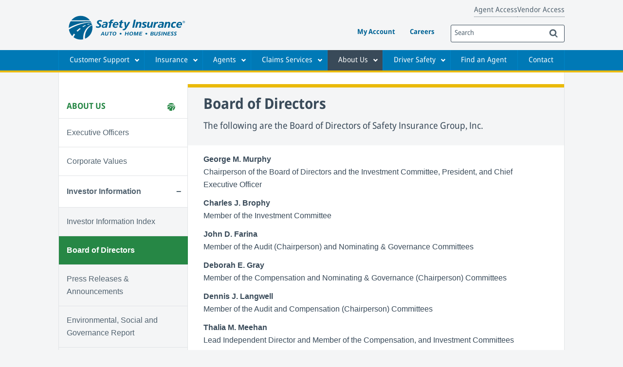

--- FILE ---
content_type: text/html; charset=UTF-8
request_url: https://www.safetyinsurance.com/about/directors.html
body_size: 5990
content:
<!DOCTYPE html>
<html lang="en" itemscope="itemscope" itemtype="http://schema.org/WebPage">
<head>
  <title>Board of Directors</title>  
   <meta name="description" itemprop="description" content="The following are the Board of Directors of Safety Insurance Group, Inc." />  
  <meta itemprop="publisher" content="Safety Insurance Company" /> 
  <meta itemprop="name" content="Board of Directors" />
  <meta itemprop="primaryImageOfPage" content="https://www.safetyinsurance.com/images/base/png/safety_logo.png" />
  <meta itemprop="copyrightHolder" content="Safety Insurance Company" />
  <meta itemprop="isFamilyFriendly" content="true" />
  <meta charset="utf-8" />
<meta name="viewport" content="width=device-width, maximum-scale=5" id="viewport">
<script type="text/javascript">
	//Determine if layout is predetermined
	if (!(sessionStorage.getItem('viewport'))) {
		if ((screen.width > 599)  && (screen.width<960) && (window.orientation===0  || window.orientation===180)) {
			sessionStorage.setItem('viewport','virtual');
		}
		else if (screen.width<599) {
			sessionStorage.setItem('viewport','mobile');
		}
	}

	var viewport = sessionStorage.getItem('viewport');

	//Force desktop view within certain dims
	if (viewport==='virtual') {
		document.getElementById('viewport').setAttribute('content','');
		document.getElementsByTagName('html')[0].classList.add("virtual");
	}
</script>

<link rel="stylesheet" type="text/css" href="/css/main.min.css?20241119" />
<link rel="preconnect" href="https://cdn.mouseflow.com">
<link rel="preconnect" href="https://www.google-analytics.com">
<link rel="shortcut icon" href="/favicon.ico" />
<link rel="apple-touch-icon" sizes="57x57" href="/apple-touch-icon-57x57.png" />
<link rel="apple-touch-icon" sizes="114x114" href="/apple-touch-icon-114x114.png" />
<link rel="apple-touch-icon" sizes="72x72" href="/apple-touch-icon-72x72.png" />
<link rel="apple-touch-icon" sizes="144x144" href="/apple-touch-icon-144x144.png" />
<link rel="apple-touch-icon" sizes="60x60" href="/apple-touch-icon-60x60.png" />
<link rel="apple-touch-icon" sizes="120x120" href="/apple-touch-icon-120x120.png" />
<link rel="apple-touch-icon" sizes="76x76" href="/apple-touch-icon-76x76.png" />
<link rel="apple-touch-icon" sizes="152x152" href="/apple-touch-icon-152x152.png" />
<link rel="apple-touch-icon" sizes="180x180" href="/apple-touch-icon-180x180.png" />
<link rel="icon" type="image/png" href="/images/favicons/favicon-192x192.png" sizes="192x192" />
<link rel="icon" type="image/png" href="/images/favicons/favicon-160x160.png" sizes="160x160" />
<link rel="icon" type="image/png" href="/images/favicons/favicon-96x96.png" sizes="96x96" />
<link rel="icon" type="image/png" href="/images/favicons/favicon-16x16.png" sizes="16x16" />
<link rel="icon" type="image/png" href="/images/favicons/favicon-32x32.png" sizes="32x32" />
<meta name="msapplication-TileColor" content="#da532c" />
<meta name="msapplication-TileImage" content="/images/favicons/mstile-144x144.png" />
<meta name="msapplication-config" content="/browserconfig.xml" />



 <!-- Facebook Meta Tags -->
  <meta property="og:url" content="https://www.safetyinsurance.com">
  <meta property="og:type" content="website">
  <meta property="og:title" content="Safety Insurance">
  <meta property="og:description" content="Safety Insurance is a premier provider of auto, home, and business owners insurance in Massachusetts, Maine, and New Hampshire.">
  <meta property="og:image" content="/images/safety_logo_metadata.png">

  <!-- Twitter Meta Tags -->
  <meta name="twitter:card" content="summary_large_image">
  <meta property="twitter:domain" content="safetyinsurance.com">
  <meta property="twitter:url" content="https://www.safetyinsurance.com">
  <meta name="twitter:title" content="Safety Insurance">
  <meta name="twitter:description" content="Safety Insurance is a premier provider of auto, home, and business owners insurance in Massachusetts, Maine, and New Hampshire.">
  <meta name="twitter:image" content="/images/safety_logo_metadata.png">

 <script>
	var envRegex = /(devsic|stagesic)/;
	if (!envRegex.test(window.location.href)) {
		(function () {
			// Load gtag.js script
			var script = document.createElement('script');
			script.async = true;
			script.src = 'https://www.googletagmanager.com/gtag/js?id=UA-2715422-1';
			document.head.appendChild(script);
			window.dataLayer = window.dataLayer || [];
			window.gtag = function(){ dataLayer.push(arguments); };
			gtag('js', new Date());
			gtag('config', 'UA-2715422-1', {
				'cookie_domain': 'www.safetyinsurance.com',
				'site_speed_sample_rate': 100
			});
		})();

	} else {
		// Dummy gtag function for lower envs
		window.gtag = function() {};
	}
</script>

</head>
<body class="section-about category-investor">
  <a href="#content-main" class="skiplink skiplink-main">Skip to main content</a>
<a href="#secondary-nav" class="skiplink skiplink-nav">Skip to secondary navigation</a>
<div id="header-container">
	<header role="banner">
		<div class="container">	
			<div class="logo-container">
				<a href="/" class="logo" aria-label="Return Home">
					<img src="/scripts/logos/safetyinsurance_logo.svg" alt="Safety Insurance: auto, home, and business">
				</a>
			</div>
			<nav class="nav-vendors">
				<ul class="list-vendors">
				 	<li><a href="https://avc.safetyinsurance.com/">Agent Access</a></li>
				 	<li><a href="/vendors/index.html">Vendor Access</a></li>
			 	</ul>
			</nav>	
			<nav class="nav-top" aria-label="top">
  <div class="links-container">
    <ul class="list-toplinks">
    <li><a href="/myaccount/">My Account</a></li>
    <li><a href="/about/careers.html">Careers</a></li>
  </ul>
  </div>
  <form class="search-global" method="get" action="/search/search.pl" role="search" id="topsearch">
    <label for="topsearch-field" class="visuallyhidden">Search</label>
    <input name="q" maxlength="255" placeholder="Search" type="search" value="" class="nav-search" autocomplete="on" id="topsearch-field">	<input type="submit" name="submit" value="Search" class="btn-navsearch" id="topsearch-btn">
  </form>
  
</nav>
		</div>
	</header>
		<nav class="nav-main" aria-label="main" id="nav-main">
  <button type="button" aria-label="main menu" aria-expanded="false" class="nav-menu-button" id="nav-primary-button" name="nav-primary-button">MENU</button>
  <ul class="nav-primary" id="nav-mainmenu" aria-label="main navigation">
    <li id="menu-search" class="mobile-only">
      <form class="search-global" method="get" action="/search/search.pl" role="search">
        <label for="nav-search" class="visuallyhidden">Search</label>
        <input name="q"  maxlength="255" placeholder="Search" type="search" value="" class="nav-search" id="nav-search">
        <input type="submit" name="submit" aria-label="Submit Search" class="btn-navsearch">				
      </form>
    </li>
    <li id="menu-myaccount" class="mobile-only menu-solo">
      <a href="/myaccount/" class="menuitem" tabindex="-1">My Account</a>
    </li>
    <li id="menu-custsupport">
      <button aria-expanded="false" aria-haspopup="true" class="menuitem has-submenu" data-link="#menu-custsupport">Customer Support</button>
      <ul class="nav-secondary" aria-label="Customer Support">
        <li><a class="menuitem" tabindex="-1" href="/custsupport/index.html">Customer Support Index</a></li>
        <li>
          <a class="menuitem" tabindex="-1" href="/myaccount/">My Account</a>
        </li>
        <li>
          <a class="menuitem" tabindex="-1" href="/agentfinder/">Find an Agent</a>
        </li>
        <li class="menu-tertiary-small">
          <a class="menuitem" tabindex="-1" href="/resource_center/" aria-expanded="false" aria-haspopup="true">Resource Center</a>
          <ul class="nav-drilldown nav-tertiary-small" aria-label="Resource Center">
            <li><a class="menuitem" tabindex="-1" href="/resource_center/">Resource Center Index</a></li>
            <li><a class="menuitem" tabindex="-1" href="/resource_center/homeowners/">Homeowners</a></li>
            <li><a class="menuitem" tabindex="-1" href="/resource_center/personalauto/">Personal Auto</a></li>
            <li><a class="menuitem" tabindex="-1" href="/custsupport/definitions.html">Definitions of Insurance Terms</a></li>
            <li><a class="menuitem" tabindex="-1" href="/custsupport/links.html">Industry Links</a></li>
          </ul>						
        </li>
        <li>
          <a class="menuitem" tabindex="-1" href="/custsupport/policies.html">Policy FAQs</a>
        </li>
        <li>
          <a class="menuitem" tabindex="-1" href="/custsupport/contact.html">Contact Safety</a>
        </li>    
        <li>
          <a class="menuitem" tabindex="-1" href="/custsupport/safety_mobile.html">Safety Mobile</a>
        </li>
        <li>
          <a class="menuitem" tabindex="-1" href="/custsupport/communitystandards.html">Community Standards</a>
        </li>
        <li>
          <a class="menuitem" tabindex="-1" href="/custsupport/accessibility.html">Accessibility Statement</a>
        </li>
      </ul>
    </li>
    <li class="nav-products-small mobile-only" id="menu-mainsurance">
      <button class="menuitem" data-link="#menu-mainsurance" aria-expanded="false" aria-haspopup="true">MA Insurance</button>
      <ul class="nav-secondary" aria-label="Massachusetts Insurance">
        <li>
          <a class="menuitem" tabindex="-1" href="/products/ma/auto.html">Auto</a>
        </li>
        <li>
          <a class="menuitem" tabindex="-1" href="/products/ma/homeowners.html">Homeowners</a>
        </li>
        <li>
          <a class="menuitem" tabindex="-1" href="/products/ma/dwellingfire.html">Dwelling Fire</a>
        </li>
        <li>
          <a class="menuitem" tabindex="-1" href="/products/ma/personal_umbrella.html">Personal Umbrella</a>
        </li>
        <li>
          <a class="menuitem" tabindex="-1" href="/products/ma/commercial_auto.html">Commercial Auto</a>
        </li>
        <li>
          <a class="menuitem" tabindex="-1" href="/products/ma/businessowners.html">Business Owners</a>
        </li>
        <li>
          <a class="menuitem" tabindex="-1" href="/products/ma/commercial_umbrella.html">Commercial Umbrella</a>
        </li>
        <li>
          <a class="menuitem" tabindex="-1" href="/products/ma/billing.html">Billing Information</a>
        </li>
      </ul>
    </li>
    <li class="nav-products-small mobile-only" id="menu-nhinsurance">
      <button class="menuitem" data-link="#menu-nhinsurance" aria-expanded="false" aria-haspopup="true">NH Insurance</button>
      <ul class="nav-secondary" aria-label="New Hampshire Insurance">
        <li>
          <a class="menuitem" tabindex="-1" href="/products/nh/auto.html">Auto</a>
        </li>
        <li>
          <a class="menuitem" tabindex="-1" href="/products/nh/homeowners.html">Homeowners</a>
        </li>
        <li>
          <a class="menuitem" tabindex="-1" href="/products/nh/dwellingfire.html">Dwelling Fire</a>
        </li>
        <li>
          <a class="menuitem" tabindex="-1" href="/products/nh/personal_umbrella.html">Personal Umbrella</a>
        </li>
        <li>
          <a class="menuitem" tabindex="-1" href="/products/nh/commercial_auto.html">Commercial Auto</a>
        </li>
        <li>
          <a class="menuitem" tabindex="-1" href="/products/nh/businessowners.html">Business Owners</a>
        </li>
        <li>
          <a class="menuitem" tabindex="-1" href="/products/nh/commercial_umbrella.html">Commercial Umbrella</a>
        </li>										
        <li>
          <a class="menuitem" tabindex="-1" href="/products/nh/billing.html">Billing Information</a>
        </li>
      </ul>
    </li>
    <li class="nav-products-small mobile-only" id="menu-meinsurance">
      <button class="menuitem" data-link="#menu-meinsurance" aria-expanded="false" aria-haspopup="true">ME Insurance</button>
      <ul class="nav-secondary" aria-label="Maine Insurance">
        <li>
          <a class="menuitem" tabindex="-1" href="/products/me/auto.html">Auto</a>
        </li>
        <li>
          <a class="menuitem" tabindex="-1" href="/products/me/homeowners.html">Homeowners</a>
        </li>
        <li>
          <a class="menuitem" tabindex="-1" href="/products/me/dwellingfire.html">Dwelling Fire</a>
        </li>
        <li>
          <a class="menuitem" tabindex="-1" href="/products/me/personal_umbrella.html">Personal Umbrella</a>
        </li>
        <li>
          <a class="menuitem" tabindex="-1" href="/products/me/commercial_auto.html">Commercial Auto</a>
        </li>
        <li>
          <a class="menuitem" tabindex="-1" href="/products/me/businessowners.html">Business Owners</a>
        </li>
        <li>
          <a class="menuitem" tabindex="-1" href="/products/me/commercial_umbrella.html">Commercial Umbrella</a>
        </li>										
        <li>
          <a class="menuitem" tabindex="-1" href="/products/me/billing.html">Billing Information</a>
        </li>
      </ul>
    </li>			
    <li id="menu-insurance" class="nav-products-large">
      <button aria-expanded="false" aria-haspopup="true" class="menuitem has-submenu">Insurance</button>
      <ul class="nav-multicol" aria-label="Insurance">
        <li class="nav-col" id="menu-mainsurance-large">
          <a tabindex="-1" href="/products/ma/index.html" class="menuitem nav-col-header" aria-expanded="false">Massachusetts</a>
          <ul class="nav-tertiary" aria-label="Massachusetts">
            <li>
              <a class="menuitem" tabindex="-1" href="/products/ma/auto.html">Auto Insurance</a>
            </li>
            <li>
              <a class="menuitem" tabindex="-1" href="/products/ma/homeowners.html">Homeowners Insurance</a>
            </li>
            <li>
              <a class="menuitem" tabindex="-1" href="/products/ma/dwellingfire.html">Dwelling Fire Insurance</a>
            </li>
            <li>
              <a class="menuitem" tabindex="-1" href="/products/ma/personal_umbrella.html">Personal Umbrella Insurance</a>
            </li>
            <li>
              <a class="menuitem" tabindex="-1" href="/products/ma/commercial_auto.html">Commercial Auto Insurance</a>
            </li>
            <li>
              <a class="menuitem" tabindex="-1" href="/products/ma/businessowners.html">Business Owners Insurance</a>
            </li>
            <li>
              <a class="menuitem" tabindex="-1" href="/products/ma/commercial_umbrella.html">Commercial Umbrella</a>
            </li>
            <li>
              <a class="menuitem" tabindex="-1" href="/products/ma/billing.html">Billing Information</a>
            </li>
          </ul>
        </li>
        <li class="nav-col" id="menu-nhinsurance-large">
          <a tabindex="-1" href="/products/nh/index.html" class="menuitem nav-col-header" aria-expanded="false">New Hampshire</a>
          <ul class="nav-tertiary" aria-label="New Hampshire">
            <li>
              <a class="menuitem" tabindex="-1" href="/products/nh/auto.html">Auto Insurance</a>
            </li>
            <li>
              <a class="menuitem" tabindex="-1" href="/products/nh/homeowners.html">Homeowners Insurance</a>
            </li>
            <li>
              <a class="menuitem" tabindex="-1" href="/products/nh/dwellingfire.html">Dwelling Fire Insurance</a>
            </li>
            <li>
              <a class="menuitem" tabindex="-1" href="/products/nh/personal_umbrella.html">Personal Umbrella Insurance</a>
            </li>
            <li>
              <a class="menuitem" tabindex="-1" href="/products/nh/commercial_auto.html">Commercial Auto Insurance</a>
            </li>
            <li>
              <a class="menuitem" tabindex="-1" href="/products/nh/businessowners.html">Business Owners Insurance</a>
            </li>											
            <li>
              <a class="menuitem" tabindex="-1" href="/products/nh/commercial_umbrella.html">Commercial Umbrella</a>
            </li>									
            <li>
              <a class="menuitem" tabindex="-1" href="/products/nh/billing.html">Billing Information</a>
            </li>
            <li></li>
          </ul>
        </li>
        <li class="nav-col" id="menu-meinsurance-large">
          <a tabindex="-1" href="/products/me/index.html" class="menuitem nav-col-header" aria-expanded="false">Maine</a>
          <ul class="nav-tertiary" aria-label="Maine">
            <li>
              <a class="menuitem" tabindex="-1" href="/products/me/auto.html">Auto Insurance</a>
            </li>
            <li>
              <a class="menuitem" tabindex="-1" href="/products/me/homeowners.html">Homeowners Insurance</a>
            </li>
            <li>
              <a class="menuitem" tabindex="-1" href="/products/me/dwellingfire.html">Dwelling Fire Insurance</a>
            </li>
            <li>
              <a class="menuitem" tabindex="-1" href="/products/me/personal_umbrella.html">Personal Umbrella Insurance</a>
            </li>
            <li>
              <a class="menuitem" tabindex="-1" href="/products/me/commercial_auto.html">Commercial Auto Insurance</a>
            </li>
            <li>
              <a class="menuitem" tabindex="-1" href="/products/me/businessowners.html">Business Owners Insurance</a>
            </li>											
            <li>
              <a class="menuitem" tabindex="-1" href="/products/me/commercial_umbrella.html">Commercial Umbrella</a>
            </li>									
            <li>
              <a class="menuitem" tabindex="-1" href="/products/me/billing.html">Billing Information</a>
            </li>
            <li></li>
          </ul>
        </li>							
      </ul>
    </li>
    <li id="menu-agents">
      <button aria-expanded="false" aria-haspopup="true" class="menuitem has-submenu" data-link="#menu-agents">Agents</button>
      <ul class="nav-secondary" aria-label="Agents">
        <li><a class="menuitem" tabindex="-1" href="/agents/index.html">Agents Index</a></li>
        <li>
          <a class="menuitem" tabindex="-1" href="https://avc.safetyinsurance.com/">Agent Access (AVC)</a>
        </li>
        <li>
          <a class="menuitem" tabindex="-1" href="/agents/agent_tech.html">Agent Technology</a>
        </li>
        <li>
          <a class="menuitem" tabindex="-1" href="/agents/agent_become.html">Become an Agent</a>
        </li>
      </ul>
    </li>
    <li id="menu-claims">
      <button aria-expanded="false" aria-haspopup="true" class="menuitem has-submenu" data-link="#menu-claims">Claims Services</button>
      <ul class="nav-secondary" aria-label="Claims Services">
        <li>
          <a class="menuitem" tabindex="-1" href="/claimsservices/index.html">Claims Services Index</a>
        </li>				
        <li class="menu-tertiary-small">
          <a class="menuitem" tabindex="-1" href="/claimsservices/claims_faq.html" aria-expanded="false" aria-haspopup="true">Claims FAQs</a>
          <ul class="nav-drilldown nav-tertiary-small" aria-label="Claims FAQs">
            <li><a class="menuitem" tabindex="-1" href="/claimsservices/autofaq.html">Auto Claims FAQs</a></li>
            <li><a class="menuitem" tabindex="-1" href="/claimsservices/auto_tl_faq.html">Auto Total Loss FAQs</a></li>
            <li><a class="menuitem" tabindex="-1" href="/claimsservices/catfaq.html">Catastrophe Claims FAQs</a></li>
            <li><a class="menuitem" tabindex="-1" href="/claimsservices/emfaq.html">Emergency Hurricane Preparation FAQs</a></li>
            <li><a class="menuitem" tabindex="-1" href="/claimsservices/homefaq.html">Homeowners Claims<br> FAQs</a></li>
          </ul> 
        </li>
        <li>
          <a class="menuitem" tabindex="-1" href="/claimsservices/claims.html">VIP Claims Center</a>
        </li>
        <li>
          <a class="menuitem" tabindex="-1" href="/claimsservices/surveys.html">Insured Surveys</a>
        </li>
        <li>
          <a class="menuitem" tabindex="-1" href="/claimsservices/demo.html">Watch VIP Demo</a>
        </li>
      </ul>
    </li>
    <li id="menu-about">
      <button aria-expanded="false" aria-haspopup="true" class="menuitem has-submenu" data-link="#menu-about">About Us</button>
      <ul class="nav-secondary" aria-label="About Us">
        <li><a class="menuitem" tabindex="-1" href="/about/index.html">About Safety</a></li>
        <li>
          <a class="menuitem" tabindex="-1" href="/about/executive.html">Executive Officers</a>
        </li>
        <li>
          <a class="menuitem" tabindex="-1" href="/about/corporate.html">Corporate Values</a>
        </li>
        <li class="menu-tertiary-small">
          <a class="menuitem" tabindex="-1" href="/about/investor.html" aria-expanded="false" aria-haspopup="true" >Investor Information</a>
          <ul class="nav-drilldown nav-tertiary-small" aria-label="Investor Information">
            <li><a class="menuitem" tabindex="-1" href="/about/investor.html">Investor Information<br> Index</a></li>
            <li><a class="menuitem" tabindex="-1" href="/about/directors.html">Board of Directors</a></li>
            <li><a class="menuitem" tabindex="-1" href="/about/press_releases.html">Press Releases &amp; Announcements</a></li>
            <li><a class="menuitem" tabindex="-1" href="/about/esg_reports.html">Environmental, Social and Governance Report</a></li>               
            <li><a class="menuitem" tabindex="-1" href="/about/financial.html">Financial Reports &amp; SEC Filings</a></li>
            <li><a class="menuitem" tabindex="-1" href="/about/annual_statements.html">Annual Statements to the Insurance Department</a></li>       
            <li><a class="menuitem" tabindex="-1" href="/about/disclosure_policy.html">Disclosure Policy</a></li>
            <li><a class="menuitem" tabindex="-1" href="/about/about__forward_statements.html">About Forward-Looking Statements</a></li>
            <li><a class="menuitem" tabindex="-1" href="/about/conduct_ethics.html">Code of Business<br> Conduct and Ethics</a></li>
            <li><a class="menuitem" tabindex="-1" href="/about/contact_ir.html">Contact Investor<br> Relations</a></li>
          </ul> 
        </li>
        <li>
          <a class="menuitem" tabindex="-1" href="/about/news.html">News Center</a>
        </li>
        <li>
          <a class="menuitem" tabindex="-1" href="/about/media.html">Media Center</a>
        </li>
        <li>
          <a class="menuitem" tabindex="-1" href="/about/awards.html">Awards &amp; Recognition</a>
        </li>
        <li>
          <a class="menuitem" tabindex="-1" href="/about/community.html">Safety in the Community</a>
        </li>
        <li>
          <a class="menuitem" tabindex="-1" href="/about/careers.html">Careers</a></li>
          <li>
            <a class="menuitem" tabindex="-1" href="/about/internships.html">Internships</a></li>          
          <li>
            <a class="menuitem" tabindex="-1" href="/about/holiday.html">Holiday Schedule</a>
          </li>
        </ul>
      </li>
      <li id="menu-driver">
        <button aria-expanded="false" aria-haspopup="true" class="menuitem has-submenu" data-link="#menu-driver">Driver Safety</button>
        <ul class="nav-secondary" aria-label="Driver Safety">
          <li><a class="menuitem" tabindex="-1" href="/driversafety/index.html">Driver Safety Index</a>
            <li>
              <a class="menuitem" tabindex="-1" href="/driversafety/drivewithsafety.html">Drive with Safety</a>
            </li>
            <li>
              <a class="menuitem" tabindex="-1" href="/driversafety/safety_checklist.html">Driver Safety Checklist</a>
            </li>
            <li>
              <a class="menuitem" tabindex="-1" href="/driversafety/plan.html">Our Plan</a>
            </li>
            <li>
              <a class="menuitem" tabindex="-1" href="/driversafety/safety_pledge.html">Safety Pledge</a>
            </li>
            <li>
              <a class="menuitem" tabindex="-1" href="/driversafety/tips_statistics.html">Tips and Statistics</a>
            </li>
            <li>
              <a class="menuitem" tabindex="-1" href="/driversafety/teen_driving.html">Teen Driving Updates</a>
            </li>
            <li>
              <a class="menuitem" tabindex="-1" href="/driversafety/rules_road.html">Rules of the Road</a>
            </li>
            <li>
              <a class="menuitem" tabindex="-1" href="/driversafety/participate.html">Participate</a>
            </li>
            <li>
              <a class="menuitem" tabindex="-1" href="/driversafety/resources.html">Resources</a>
            </li>
            <li>
              <a class="menuitem" tabindex="-1" href="/driversafety/headlights_on.html">Wipers On Headlights On</a>
            </li>
          </ul>
        </li>
        <li id="menu-findagent" class="menu-solo"><a class="menuitem" tabindex="-1" href="/agentfinder/">Find an Agent</a></li>
        <li id="menu-contact" class="menu-solo"><a class="menuitem" tabindex="-1" href="/custsupport/contact.html">Contact</a></li>		
        <li id="menu-vendors" class="menu-solo mobile-only"><a class="menuitem" tabindex="-1" href="/vendors/">Vendor Access</a></li>		
      </ul>
    </nav>

	</div>

  <main>
    <div class="nav-section-container">
      <nav class="nav-section" id="secondary-nav" tabindex="-1" aria-label="Secondary menu">
	<h2 class="nav-sectionheader" id="nav-sectionheader-about" aria-describedby="sectionheader-link"><a href="/about/index.html" id="sectionheader-link">About Us</a></h2>
	<ul class="nav-drilldown">
		<li class="nochild"><a href="/about/executive.html">Executive Officers</a></li>
		<li class="nochild"><a href="/about/corporate.html">Corporate Values</a></li>
		<li id="category-investor" class="has-submenu"><button class="nav-categoryheader" aria-haspopup="true" aria-expanded="false">Investor Information</button>
			<ul aria-label="submenu" aria-hidden="true">
				<li id="nav-investorindex"><a href="/about/investor.html">Investor Information Index</a></li>
				<li id="nav-directors"><a href="/about/directors.html">Board of Directors</a></li>
				<li id="nav-releases"><a href="/about/press_releases.html">Press Releases &amp; Announcements</a></li>
				<li id="nav-releases"><a href="/about/esg_reports.html">Environmental, Social and Governance Report</a></li>
				<li id="nav-financial"><a href="/about/financial.html">Financial Reports &amp; SEC Filings</a></li>
				<li id="nav-annual"><a href="/about/annual_statements.html">Annual Statements to the Insurance Department</a></li>
				<li id="nav-disclosure"><a href="/about/disclosure_policy.html">Disclosure Policy</a></li>
				<li id="nav-forward"><a href="/about/about__forward_statements.html">About Forward-Looking Statements</a></li>
				<li id="nav-code"><a href="/about/conduct_ethics.html">Code of Business<br> Conduct and Ethics</a></li>
				<li id="nav-contact"><a href="/about/contact_ir.html">Contact Investor<br> Relations</a></li>
			</ul>  
		</li>
		<li class="nochild"><a href="/about/news.html">News Center</a></li>
		<li class="nochild"><a href="/about/media.html">Media Center</a></li>
		<li class="nochild"><a href="/about/awards.html">Awards &amp; Recognition</a></li>
		<li class="nochild"><a href="/about/community.html">Safety in the Community</a></li>    
		<li class="nochild"><a href="/about/careers.html">Careers</a></li>
		<li class="nochild"><a href="/about/internships.html">Internships</a></li>
		<li class="nochild"><a href="/about/holiday.html">Holiday Schedule</a></li>   
	</ul>
</nav>


      <div class="sidebar">
    <form name="custForm" method="post" action="/myaccount/" id="home_myaccount" class="hide">
        <h3>My Account</h3>
        <fieldset id="mylogin">
            <legend>View your policy, pay your bill or check your claim status.</legend>
            <input type="text" name="mylogin_username" id="mylogin_username"  value=""
            class="loginField"  placeholder="Username or Email" aria-label="Username or Email">
            <input type="password" autocomplete="off" name="mylogin_password" id="mylogin_password"  placeholder="Password"
            class="loginField" aria-label="Password">
            <input type="hidden" name="login" value="1">
            <input id="btn-login" type="submit" class="button" name="Login" value="login" title="Login">
            <a href="/myaccount/register.pl">Create an account</a>
        </fieldset>
    </form>
  <div class="contact-wrapper"></div>
  </div>

      <section class="socialmedia-container" aria-label="Social Media links">
	<div class="buttons-socialmedia">
		<h4>CONNECT WITH SAFETY</h4>
	<a href="https://www.facebook.com/Safety-Insurance" target="_blank" class="link-social" aria-label="Visit us on Facebook" id="facebook"><img class="sm_icon" src="/scripts/images/sm_sprite.svg#sm_facebook_view" alt=""></a>
	<a href="https://www.youtube.com/channel/UCcSbxDPCiLjpXSu-Y67aRvQ/featured" target="_blank" class="link-social" aria-label="Visit us on YouTube" id="youtube"><img class="sm_icon" src="/scripts/images/sm_sprite.svg#sm_youtube_view" alt=""></a>
	<a href="https://twitter.com/safetyins" target="_blank" class="link-social" aria-label="Visit us on Twitter" id="twitter"><img class="sm_icon" src="/scripts/images/sm_sprite.svg#sm_x_view" alt=""></a>
	<a href="https://www.linkedin.com/company/safety-insurance" target="_blank"  class="link-social" aria-label="Visit us on LinkedIn" id="linkedin" ><img class="sm_icon" src="/scripts/images/sm_sprite.svg#sm_linkedin_view"  alt=""></a>
<a href="https://www.instagram.com/safetyins/?hl=en" target="_blank"  class="link-social" aria-label="Visit us on Instagram" id="instagram" ><img class="sm_icon" src="/scripts/images/sm_sprite.svg#sm_instagram_view"  alt=""></a>
</div>
</section>
      
    </div>
    <section aria-label="content area" class="content-main" id="content-main" tabindex="-1">
      <header>
      <h1>Board of Directors</h1>
        <p>
          The following are the Board of Directors of Safety Insurance Group, Inc.
        </p>
      </header>
      <div class="content">
          <p><strong>George M. Murphy</strong>
<br />Chairperson of the Board of Directors and the Investment Committee, President, and Chief Executive Officer</p>

<p><strong>Charles J. Brophy</strong>
<br />Member of the Investment Committee</p>

<p><strong>John D. Farina</strong>
<br />Member of the Audit (Chairperson) and Nominating &amp; Governance Committees</p>

<p><strong>Deborah E. Gray</strong>
<br />Member of the Compensation and Nominating &amp; Governance (Chairperson) Committees</p>

<p><strong>Dennis J. Langwell</strong>
<br />Member of the Audit and Compensation (Chairperson) Committees</p>

<p><strong>Thalia M. Meehan</strong>
<br />Lead Independent Director and Member of the Compensation, and Investment Committees</p>

<p><strong>Mary C. Moran</strong>
<br />Member of the Audit and Nominating &amp; Governance Committees</p>

<p>The Charters of the Board Subcommittees are as follows:</p>

<ul>
  <li><a href="/pdf/ir/ac_charter.pdf" target="_blank">Audit Committee Charter</a></li>
  <li><a href="/pdf/ir/compensation_committee_charter.pdf" target="_blank">Compensation Committee Charter</a></li>
  <li><a href="/pdf/ir/ng_charter.pdf" target="_blank">Nominating &amp; Governance Committee Charter</a></li>
</ul>
           
      </div>
      <div class="featured_resources"></div>
    </section>
  </main>
  <footer>
	<div class="container">
		<span class="copyright">Safety Insurance Company</span>  
		<address>20 Custom House Street, Boston MA 02110</address>  
		<a href="tel:6179510600"><span>(617) 951-0600</span></a>
		<a href="/custsupport/privacy.html"><span>privacy policy</span></a>
		<a href="/custsupport/accessibility.html"><span>accessibility statement</span></a>  
		<a href="/custsupport/terms.html"><span>terms of use</span></a>
	</div>
</footer>

  <script src="/scripts/jquery-3.min.js"></script>
<script src="/js/main.min.js?20241119"></script>


<script>
  var runWhenReady = function() {
    if (typeof safetyApp === 'undefined') {
      setTimeout(runWhenReady, 50);
      return;
    }
    safetyApp.setupPage.init();
  }
  runWhenReady();

</script>

</body>
</html>


--- FILE ---
content_type: text/html; charset=ISO-8859-1
request_url: https://www.safetyinsurance.com/resource_center/resource_article.pl?featured_inside=true
body_size: 876
content:
<div class="related">
  <h2 class="header-related">Resource Center Highlights</h2>
  <div class="spotlights-container" id="stories">
  
  <div class="story spotlight-tertiary" data-type="article">
    <a href="/resource_center/commercial/energyefficientbusiness.html" class="spotlight-link">
    <figure class="image-wrapper">
      
      
      <img src="/doclib/resource_center/images/long/leaderboard_energy_efficient_business.png" alt="bike rider passing building with solar panels and wind turbines" class="featured-img">
      <figcaption class="featured-caption">
        <h2>Making Your Business More Energy Efficient</h2>
        <p>
          As the weather changes, energy expenses can quickly sneak up on your
business and can be a hefty toll on your bottom line, so it is important
to consider ways in which you can youâ€™re your property and operations
more energy efficient.
        </p>
      </figcaption>
      
    </figure>
    </a>
  </div>

  <div class="story spotlight-tertiary" data-type="article">
    <a href="/resource_center/homeowners/managecosts.html" class="spotlight-link">
    <figure class="image-wrapper">
      
      
      <img src="/doclib/resource_center/images/long/leaderboard_manage_insurance_costs.jpg" alt="hand holding stack of hundred dollar bills" class="featured-img">
      <figcaption class="featured-caption">
        <h2>10 Tips On How To Manage Insurance Costs</h2>
        <p>
          10 Tips On How To Manage Insurance Costs
        </p>
      </figcaption>
      
    </figure>
    </a>
  </div>

  <div class="story spotlight-tertiary" data-type="brochure">
    <a href="/resource_center/commercial/e-customer.html" class="spotlight-link">
    <figure class="image-wrapper">
      
      
      <img src="/doclib/resource_center/images/long/leaderboard_ecustomer_commercial.png" alt="Go Green and Save!" class="featured-img">
      <figcaption class="featured-caption">
        <h2>e-Customer</h2>
        <p>
          Go Green and Save! Policyholders who prefer to receive documents electronically may qualify for a discount on their Auto, Home and Commercial insurance policies.
        </p>
      </figcaption>
      
    </figure>
    </a>
  </div>

  <div class="story spotlight-tertiary" data-type="article">
    <a href="/resource_center/personalauto/seatbelts.html" class="spotlight-link">
    <figure class="image-wrapper">
      
      
      <img src="/doclib/resource_center/images/long/leaderboard_seat_belts.jpg" alt="seat belt" class="featured-img">
      <figcaption class="featured-caption">
        <h2>Seat Belts</h2>
        <p>
          The Commonwealth of Massachusetts requires the use of seat belts for all operators and passengers riding in a private passenger motor vehicle.
        </p>
      </figcaption>
      
    </figure>
    </a>
  </div>

</div>

</div> 
  


--- FILE ---
content_type: text/css
request_url: https://www.safetyinsurance.com/css/main.min.css?20241119
body_size: 20958
content:
@font-face{font-family:'De Gruyter Sans';font-style:normal;font-weight:400;src:url(/scripts/fonts/degruyter_sans_regular.woff2) format("woff2")}@font-face{font-family:'De Gruyter Sans';font-style:bold;font-weight:700;src:url(/scripts/fonts/degruyter_sans_bold.woff2) format("woff2")}html{box-sizing:border-box;overflow-x:hidden}@media (min-width:48.0625em){html{overflow-x:inherit;height:100%}}*,:after,:before{box-sizing:inherit}body{max-width:100%;max-width:100%;margin-left:auto;margin-left:auto;margin-right:auto;margin-right:auto;background-color:#f4f5f6;padding:0;margin:0;overflow-x:hidden;overflow-y:auto}body:after{content:" ";display:block;clear:both}@media (min-width:48.0625em){body{overflow-x:inherit;min-width:1060px;height:100%;display:flex;flex-flow:column}}.container{max-width:100%;max-width:100%;margin-left:auto;margin-left:auto;margin-right:auto;margin-right:auto}.container:after{content:" ";display:block;clear:both}@media (min-width:48.0625em){.container{max-width:1056px;max-width:66rem;margin-left:auto;margin-left:auto;margin-right:auto;margin-right:auto;width:1040px;width:65rem}.container:after{content:" ";display:block;clear:both}}#home .featured,.container,footer,header[role=banner],main{min-width:320px}@media (min-width:48.0625em){#home .featured,.container,footer,header[role=banner],main{min-width:1040px}}#header-container{position:static;background-color:#fff}@media (min-width:48.0625em){#header-container{background-color:#f4f5f6}}header[role=banner]{position:relative;font-family:"De Gruyter Sans",Arial,sans-serif;padding-top:8px}header[role=banner] .container{position:relative;display:grid;gap:8px;grid-template-columns:1fr;align-items:center;margin:0 auto 0}@media (min-width:48.0625em){header[role=banner] .container{grid-template-columns:1fr 2fr;gap:16px}}header[role=banner] .logo-container{position:relative;margin:0;padding:0;font-size:0;grid-row:1/3;grid-column:1;justify-self:center;align-self:end}@media (min-width:48.0625em){header[role=banner] .logo-container{margin-left:16px;justify-self:self-start}}header[role=banner] .logo-container .logo-text{display:block;position:absolute;left:-99999px}header[role=banner] .logo{width:auto}header[role=banner] .logo img{height:60px}#home .featured,.featured-container,.nav-main,.nav-primary,footer,header[role=banner],main{webkit-transform:translate3d(0,0,0);transition:transform .3s ease;transform:translate(0,0)}@media (min-width:48.0625em){#home .featured,.featured-container,.nav-main,.nav-primary,footer,header[role=banner],main{transition:none;transform:none}}.slide{transition:all .25s ease-in-out;transform:translate3d(0,0,0);transform-style:preserve-3d;transition:all .25s ease-in-out;backface-visibility:hidden;perspective:1000}@media (min-width:48.0625em){.slide{transition:none!important;transform:none!important;backface-visibility:visible!important;perspective:initial!important;transform-style:initial!important}}.slide-reset{transform:translateY(0)}.slide-up{transform:translateY(-100%)}body.active{padding-top:0}body.active #header-container{position:static!important;transition:none!important;transform:none!important;margin-top:0!important}#home body.active .featured,body.active #home .featured,body.active .featured-container,body.active .nav-main,body.active footer,body.active header[role=banner],body.active main{transform:translate(250px,0);transform:translate(15.625rem,0);border-left:solid 2px #c3c8cd}@media (min-width:48.0625em){#home body.active .featured,body.active #home .featured,body.active .featured-container,body.active .nav-main,body.active footer,body.active header[role=banner],body.active main{transform:none;border:inherit}}#home .featured,main{max-width:100%;max-width:100%;margin-left:auto;margin-left:auto;margin-right:auto;margin-right:auto;width:100%;background:#fff;overflow:hidden}#home .featured:after,main:after{content:" ";display:block;clear:both}@media (min-width:48.0625em){#home .featured,main{max-width:1056px;max-width:66rem;margin-left:auto;margin-left:auto;margin-right:auto;margin-right:auto;width:1040px;width:65rem;padding:24px 0 48px;border:solid 1px #e1e4e6;border-top:0;display:table;flex:1}#home .featured:after,main:after{content:" ";display:block;clear:both}}.content-main{background:#fff}@media (min-width:48.0625em){.content-main{width:75%;width:75%;float:right;float:right;margin-right:0;margin-right:0;display:table-cell;float:none;border-left:solid 1px #e1e4e6}}.fullpage .content-main{width:100%;display:block;border-left:0;min-height:70vh}.fullpage .content-main .content,.fullpage .content-main header{padding:24px 4.16667% 24px 4.16667%;padding:1.5rem 4.16667% 1.5rem 4.16667%}@media (min-width:48.0625em){.fullpage .content-main .content,.fullpage .content-main header{padding:24px 2.08333% 24px 2.08333%;padding:1.5rem 2.08333% 1.5rem 2.08333%}}.content-main .content{padding:0 24px}@media (min-width:48.0625em){.content-main .content{padding:0 32px 0 32px}.content-main .content li,.content-main .content p{padding-right:60px}}.content-main header{padding:16px 24px 24px;background-color:#f4f5f6;margin-bottom:16px}@media (min-width:48.0625em){.content-main header{padding:16px 32px 24px}}@media (min-width:48.0625em){.content-main:before{content:" ";display:block;background:#eaba0a;border:solid 1px #eaba0a;height:7px;margin:0}}footer{max-width:100%;max-width:100%;margin-left:auto;margin-left:auto;margin-right:auto;margin-right:auto}footer:after{content:" ";display:block;clear:both}@media (min-width:48.0625em){footer{width:100%}footer .container{width:725px;width:45.3125rem;min-width:725px;min-width:45.3125rem}}html{color:#394a59;font-family:Arial,sans-serif;font-weight:400;font-size:16px;line-height:1.625;-webkit-font-smoothing:antialiased}#vipbox h2,figcaption,h1,h2,h3,h4,h5{color:#394a59;font-weight:700;margin:0;text-rendering:optimizeLegibility}h1{font-family:"De Gruyter Sans",Arial,sans-serif;font-size:32px;line-height:1.3;margin:0 0 8px 0}h2{font-family:"De Gruyter Sans",Arial,sans-serif;font-size:26px;line-height:1.3;color:#268745;margin:32px 0 16px 0}h3{font-family:"De Gruyter Sans",Arial,sans-serif;font-size:20px;line-height:1.3;margin:32px 0 16px 0}h4{font-family:"De Gruyter Sans",Arial,sans-serif;font-size:18px;line-height:1.5;margin:0 0 8px 0}#vipbox h2,h5{font-family:"De Gruyter Sans",Arial,sans-serif;font-weight:700;font-size:16px;line-height:1.625;margin:0}h6,label{font-family:"De Gruyter Sans",Arial,sans-serif;font-weight:700;font-size:14px;line-height:1.625;margin:0}figcaption{font-weight:400;color:#006395}figcaption h3{font-weight:400}p{margin:0 0 12px 0;margin:0 0 .75rem 0}a{color:#006395;text-decoration:none}.alert a,.content a,.content-main a,.sidebar a{border-bottom:1px dotted #006395}.clickable:hover a,a:hover{color:#003651;border-bottom:1px dotted #003651}a:active{color:#003651}a:focus-visible{z-index:1000;outline:#003651 dotted 2px;outline-offset:2px;border-bottom:0}.italic{font-style:italic}.bold{font-weight:700}img{margin:0;max-width:100%}.content-main header{font-family:"De Gruyter Sans",Arial,sans-serif}.content-main header ul{list-style-position:outside;margin:0;padding:0 0 0 24px;padding:0 0 0 1.5rem;font-size:20px;font-size:1.25rem;line-height:30px;line-height:1.875rem}.content-main header p{font-size:20px;font-size:1.25rem;line-height:30px;line-height:1.875rem;margin:0}button.menuitem{position:relative;background-color:transparent;border:0;border-radius:0;color:#51626f;width:100%;z-index:2;text-align:left;cursor:pointer}button.menuitem:focus-visible{outline:#003651 dotted 2px;border:0}@media (min-width:48.0625em){button.menuitem{color:#fff;background-color:#0079b6;border-bottom:0;background-image:url(/images/base/svg/chevron_down.svg);background-repeat:no-repeat;background-position:right 10px center;background-size:9px;text-align:center;padding:0}}nav ul{margin:0;padding:0}nav ul li{text-align:left;list-style-type:none;margin:0;padding:0;cursor:pointer}nav ul li .nav-categoryheader{background-color:transparent;width:100%;border:0;text-align:left}nav ul li .nav-categoryheader:focus{z-index:1}nav ul li .nav-categoryheader,nav ul li a,nav ul li button{font-weight:inherit;color:inherit;position:relative;display:block;height:100%;transition:none;-webkit-tap-highlight-color:transparent;text-decoration:none;border-bottom:0}nav ul li .nav-categoryheader:focus-visible,nav ul li a:focus-visible,nav ul li button:focus-visible{outline:#003651 dotted 2px;outline-offset:-1px}.clickable:hover nav ul li a,nav ul li .clickable:hover a,nav ul li .nav-categoryheader:active,nav ul li .nav-categoryheader:focus,nav ul li .nav-categoryheader:hover,nav ul li a:active,nav ul li a:focus,nav ul li a:hover,nav ul li button:active,nav ul li button:focus,nav ul li button:hover{text-decoration:none;border-bottom:0}.nav-vendors{display:none}@media (min-width:48.0625em){.nav-vendors{display:block}}.nav-vendors .list-vendors{display:flex;justify-content:flex-end;gap:16px}.nav-vendors .list-vendors a{font-family:"De Gruyter Sans",Arial,sans-serif;color:#51626f;border-bottom:1px dotted #51626f}.clickable:hover .nav-vendors .list-vendors a,.nav-vendors .list-vendors .clickable:hover a,.nav-vendors .list-vendors a:hover{color:#003651;border-bottom:1px dotted #003651}.nav-vendors .list-vendors a:focus-visible{border-bottom:0}.nav-top{display:none;text-align:right}@media (min-width:48.0625em){.nav-top{display:block}}.nav-top .links-container{display:inline-block;font-size:15px;font-size:.9375rem;line-height:24px;line-height:1.5rem;vertical-align:middle}.nav-top .links-container .list-toplinks{display:flex;flex-flow:row}.nav-top .links-container .list-toplinks li{margin:0 30px 0 0}.nav-top .links-container .list-toplinks li:last-child{margin:0 30px 0 0}.nav-top .links-container .list-toplinks li a{font-family:"De Gruyter Sans",Arial,sans-serif;font-weight:700;color:#006395;border-bottom:1px solid transparent}.clickable:hover .nav-top .links-container .list-toplinks li a,.nav-top .links-container .list-toplinks li .clickable:hover a,.nav-top .links-container .list-toplinks li a:hover{border-bottom:1px dotted #003651}.nav-top .links-container .list-toplinks-home{align-items:center;font-size:18px}.nav-top .links-container .list-toplinks-home li{margin:0;padding:0 15px}.nav-main{background:#0079b6;color:#fff;border-bottom:solid 4px #eaba0a;min-width:320px;min-width:20rem;font-family:"De Gruyter Sans",Arial,sans-serif}@media (min-width:48.0625em){.nav-main{height:46px;height:2.875rem;position:relative}}.nav-main .nav-menu-button{position:relative;margin:0;padding:4px 0 4px 54px;width:120px;width:7.5rem;display:inline-block;text-decoration:none;text-align:left;font-weight:700;color:#fff;cursor:pointer;background-color:transparent;border:0}.nav-main .nav-menu-button:before{content:"";display:block;position:absolute;top:11px;left:24px}@media (min-width:48.0625em){.nav-main .nav-menu-button{display:none}}.nav-main .nav-menu-button:focus-visible{outline:#003651 dotted 2px}.nav-main .nav-menu-button.active{background-color:#394a59}.nav-main .nav-menu-button.active~ul{display:block}.nav-main .nav-logout{display:block;position:absolute;right:9.375%;padding:4px 0 4px 30px;padding:.25rem 0 .25rem 1.875rem;top:2px;top:.125rem}.nav-main .nav-logout:before{content:" ";display:block;position:absolute;top:5px;top:.3125rem;left:0}.nav-primary{width:248px;width:15.5rem;min-height:100%;height:100%;position:absolute;left:-250px;left:-15.625rem;top:-64px;top:-4rem;z-index:10;display:none}@media (min-width:48.0625em){.nav-primary{position:relative;margin:auto;display:flex;align-items:center;width:1040px;top:0;left:0}}.nav-primary .mobile-only{display:block}@media (min-width:48.0625em){.nav-primary .mobile-only{display:none}}.nav-primary>li{background:#fff;color:#394a59;border-bottom:1px solid #e1e4e6;-webkit-tap-highlight-color:transparent;-webkit-tap-highlight-color:transparent}@media (min-width:48.0625em){.nav-primary>li{background-color:#0079b6;color:#fff;flex-grow:1;border-left:solid 1px #0085c8;border-bottom:0}.nav-primary>li.active{border-bottom:0;color:#fff;background-color:#394a59}.nav-primary>li.active>a.menuitem,.nav-primary>li.active>button.menuitem{-webkit-tap-highlight-color:transparent;background-color:#394a59}.clickable:hover .nav-primary>li.active>a.menuitem,.nav-primary>li.active>a.menuitem:hover,.nav-primary>li.active>button.menuitem:hover{outline:0;border-bottom:0;color:#fff}.nav-primary>li.active>a.menuitem:focus-visible,.nav-primary>li.active>button.menuitem:focus-visible{border-bottom:0;outline:#003651 dotted 2px}}.nav-primary>li>a.menuitem,.nav-primary>li>button.menuitem{position:relative;padding:16px 16px;-webkit-tap-highlight-color:transparent;-webkit-tap-highlight-color:transparent}@media (min-width:48.0625em){.nav-primary>li>a.menuitem,.nav-primary>li>button.menuitem{padding:8px 0;text-align:center;line-height:1.625}}.nav-primary>li>a.menuitem:after,.nav-primary>li>button.menuitem:after{position:absolute;top:50%;right:16px}@media (min-width:48.0625em){.nav-primary>li>a.menuitem:after,.nav-primary>li>button.menuitem:after{display:none}}@media (min-width:48.0625em){.nav-primary>li>button.menuitem{padding-right:8px}}@media (min-width:48.0625em){.nav-primary>li.menu-solo a.menuitem:after{display:none}}.nav-primary>li.menu-open{color:#51626f;background-color:#fff;border-bottom:solid 1px #e1e4e6;display:block}.nav-primary>li.menu-open button.menuitem,.nav-primary>li.menu-open>a.menuitem{display:flex;align-items:center;font-weight:700}.nav-primary>li #menu-myaccount #login-state{display:none;position:absolute;top:18px;top:1.125rem;right:20px;right:1.25rem}.nav-primary>li.menu-ext-button{display:none}.nav-primary>li:hover:first-child{color:#51626f;background-color:#fff;border-bottom:solid 1px #e1e4e6}.nav-primary>li.nav-products-large{display:none}@media (min-width:48.0625em){.nav-primary>li.nav-products-large{display:block}}.nav-primary>li>ul{display:none}@media (min-width:48.0625em){.nav-primary>li>ul{transition:none;height:auto}}@media (min-width:48.0625em){.nav-primary>li.active>ul,.nav-primary>li:hover>ul{display:block}}@media (min-width:48.0625em){.nav-primary #menu-contact{border-right:1px solid #0085c8}}.nav-drilldown>li{color:#51626f;background-color:#fff;border-bottom:solid 1px #e1e4e6;padding:0;position:relative}.nav-drilldown>li.selected a{font-weight:700}.nav-drilldown>li.selected:hover{color:#51626f;background-color:#f4f5f6;border-bottom:solid 1px #e1e4e6;font-weight:700}.nav-drilldown>li:hover{color:#51626f;background-color:#f4f5f6;border-bottom:solid 1px #e1e4e6}@media (min-width:48.0625em){.nav-drilldown>li .nav-categoryheader,.nav-drilldown>li a,.nav-drilldown>li button{padding:16px 16px 16px 16px;position:relative}}.nav-drilldown>li .nav-categoryheader:after,.nav-drilldown>li a:after,.nav-drilldown>li button:after{display:block;position:absolute;top:50%;right:12px}@media (min-width:48.0625em){.nav-drilldown>li .nav-categoryheader:after,.nav-drilldown>li a:after,.nav-drilldown>li button:after{display:none}.nav-section .nav-drilldown>li .nav-categoryheader:after,.nav-section .nav-drilldown>li a:after,.nav-section .nav-drilldown>li button:after{display:block}}.nav-drilldown>li.nochild a:after{display:none}.nav-drilldown>li>ul{display:none}.nav-drilldown>li.menu-open{color:#51626f;background-color:#fff;border-bottom:solid 1px #e1e4e6}.nav-drilldown>li.menu-open .selected{margin-right:-1px}.nav-drilldown>li.menu-open .selected a{font-weight:400}@media (min-width:48.0625em){.nav-drilldown>li.menu-open .selected a{font-weight:700;color:#fff}.clickable:hover .nav-drilldown>li.menu-open .selected a,.nav-drilldown>li.menu-open .selected .clickable:hover a,.nav-drilldown>li.menu-open .selected a:hover{color:#fff;font-weight:700}}@media (min-width:48.0625em){.nav-drilldown>li.menu-open a:after{content:"";display:none}}.nav-drilldown>li.menu-open .nav-categoryheader{font-weight:400}.nav-drilldown>li.menu-open .nav-categoryheader.bold{font-weight:700}.nav-drilldown>li.menu-open .nav-categoryheader:focus-visible{outline:#003651 dotted 2px}@media (min-width:48.0625em){.nav-drilldown>li.menu-open .nav-categoryheader:after{display:block}}.nav-drilldown>li.menu-open>ul{margin:0;display:block}@media (min-width:48.0625em){.nav-drilldown>li.menu-open>ul{margin:0}}.nav-drilldown>li.menu-open>ul>li{color:#51626f;background-color:#f4f5f6;border-bottom:solid 1px #e1e4e6;position:relative}.nav-drilldown>li.menu-open>ul>li:hover{color:#fff;background-color:#268745;border-bottom:solid 1px #e1e4e6}.nav-drilldown>li.menu-open>ul>li:hover>a{color:#fff;font-weight:700}@media (min-width:48.0625em){.nav-drilldown>li.menu-open>ul>li:hover>a{color:#51626f;font-weight:400}}@media (min-width:48.0625em){.nav-drilldown>li.menu-open>ul>li:hover{background-color:#e1e4e6;transition:background-color .25s ease-in-out}}.nav-drilldown>li.menu-open>ul>li:last-child{border-bottom:0}.nav-drilldown>li.menu-open>ul>li:first-child{border-top:solid 1px #e1e4e6}.nav-drilldown>li.menu-open>ul>li.selected{color:#fff;background-color:#268745;border-bottom:solid 1px #e1e4e6}.nav-drilldown>li.menu-open>ul>li.selected:last-child{border-bottom:0}.nav-secondary{border-collapse:separate;display:none}.menu-open>.nav-secondary{display:block}.nav-secondary>li{position:relative;color:#51626f;background-color:#f4f5f6;border-bottom:solid 1px #e1e4e6}.nav-secondary>li a,.nav-secondary>li button{color:inherit;padding:16px 16px}.nav-secondary>li a:after,.nav-secondary>li button:after{top:25px;top:1.5625rem;right:26px;right:1.625rem}.nav-secondary>li:hover{color:#268745;background-color:#f4f5f6}.nav-secondary>li:hover>a{color:#268745;background-color:#f4f5f6}.nav-secondary>li.menu-tertiary-small.menu-open{color:#fff;background-color:#268745}.nav-secondary>li.menu-tertiary-small.menu-open>.menuitem{font-weight:700}.nav-secondary>li.menu-tertiary-small.menu-open:active{color:#fff;background-color:#268745}.nav-secondary>li.menu-tertiary-small.menu-open>.nav-tertiary-small{display:block}.nav-secondary>li.menu-tertiary-small .nav-tertiary-small{display:none}.nav-secondary>li.menu-tertiary-small .nav-tertiary-small li{background:#f2fbff;margin:0;padding:0}.nav-secondary>li.menu-tertiary-small .nav-tertiary-small li:active,.nav-secondary>li.menu-tertiary-small .nav-tertiary-small li:focus-within,.nav-secondary>li.menu-tertiary-small .nav-tertiary-small li:hover{color:#fff;background-color:#268745;font-weight:700}.nav-secondary>li.menu-tertiary-small .nav-tertiary-small li:active .menuitem,.nav-secondary>li.menu-tertiary-small .nav-tertiary-small li:focus-within .menuitem,.nav-secondary>li.menu-tertiary-small .nav-tertiary-small li:hover .menuitem{color:#fff}.nav-secondary>li.menu-tertiary-small .nav-tertiary-small li.selected{font-weight:400}@media (min-width:48.0625em){.nav-secondary>li.menu-tertiary-small .nav-tertiary-small{display:none}}.nav-secondary>li a:after{display:block;position:absolute;top:50%;right:12px}@media (min-width:48.0625em){.nav-secondary>li a:after{display:none}}.nav-secondary>li:first-child{border-top:solid 1px #e1e4e6}.nav-secondary>li:last-child{border-bottom:0}@media (min-width:48.0625em){.nav-secondary{position:absolute;margin:0;padding:0;display:none;border-top:0}.virtual .nav-secondary:after{content:"";display:block;position:absolute;top:12px;top:.75rem;bottom:1px;bottom:.0625rem;left:0;right:0;background-color:#fff;border-left:solid 3px #0079b6;border-right:solid 3px #0079b6;z-index:-1}.nav-secondary>li{color:#51626f;background-color:#fff;border-bottom:solid 1px #e1e4e6;padding:0;min-width:207px;min-width:12.9375rem;white-space:nowrap;border-left:solid 3px #0079b6;border-right:solid 3px #0079b6;border-bottom:0}.nav-secondary>li.mobile-only:first-child+li,.nav-secondary>li:first-child{border-top:solid 3px #0079b6}.nav-secondary>li:last-child{border-bottom:solid 3px #0079b6}.clickable:hover .nav-secondary>li:last-child a,.nav-secondary>li:last-child .clickable:hover a,.nav-secondary>li:last-child a,.nav-secondary>li:last-child a:hover{border-bottom:0}.nav-secondary>li:last-child:hover{border-bottom:solid 3px #0079b6}.nav-secondary>li:focus-within,.nav-secondary>li:hover{color:#51626f;background-color:#fff;border-bottom:solid 1px #e1e4e6;border-bottom:0}.nav-secondary>li:focus-within>a,.nav-secondary>li:hover>a{color:#268745;background-color:#f4f5f6;border-bottom:solid 1px #e1e4e6;border-bottom:dashed 1px #e1e4e6}.nav-secondary>li a{border-bottom:dashed 1px #e1e4e6;padding:8px 8px;margin:0 8px}}@media (min-width:48.0625em){.nav-multicol{position:absolute;margin:0;border-top:0;border-bottom:solid 3px #0079b6;width:736px;width:46rem}.virtual .nav-multicol:after{content:"";display:block;position:absolute;top:12px;top:.75rem;bottom:1px;bottom:.0625rem;left:0;right:0;background-color:#fff;border-left:solid 3px #0079b6;border-right:solid 3px #0079b6;z-index:-1}.nav-multicol a{padding:0 8px;padding:0 .5rem;margin:0 8px;margin:0 .5rem}.nav-multicol li:nth-child(odd) .nav-col-header:hover{background:#f4f5f6}.nav-multicol li:nth-child(even) .nav-col-header:hover{background:#fff}.nav-multicol li .nav-col-header{height:58px;height:3.625rem;padding:16px 8px;font-weight:700}.nav-multicol li.nav-col{color:#51626f;background-color:#fff;border-bottom:solid 1px #e1e4e6;position:relative;float:left;display:block;padding:0;height:450px;height:28.125rem;width:33.33333%;width:33.33333%;float:left;float:left;border-top:solid 3px #0079b6;border-right:solid 3px #0079b6}.nav-multicol li.nav-col li{background:#fff}.nav-multicol li.nav-col li:hover a{background:#f4f5f6}.nav-multicol li.nav-col>a{font-style:italic;border-bottom:dashed 1px #e1e4e6}.clickable:hover .nav-multicol li.nav-col>a,.nav-multicol .clickable:hover li.nav-col>a,.nav-multicol li.nav-col>a:hover{color:inherit}.nav-multicol li.nav-col:nth-child(2){background:#f4f5f6;border-left:0;border-right:0;border-bottom:0}.nav-multicol li.nav-col:nth-child(2) li{background:#f4f5f6}.nav-multicol li.nav-col:nth-child(2) li:hover a{background:#fff}.nav-multicol li.nav-col:first-child{border-left:solid 3px #0079b6;border-right:0}}@media (min-width:48.0625em) and (min-width:48.0625em){.nav-multicol .nav-tertiary{display:block}.nav-multicol .nav-tertiary li{border:0;background:#fff}.nav-multicol .nav-tertiary li a:after{display:none}.nav-multicol .nav-tertiary li a{font-size:16px;border-bottom:dashed 1px #e1e4e6;padding:8px 8px;margin:0 8px}.clickable:hover .nav-multicol .nav-tertiary li a,.nav-multicol .nav-tertiary li .clickable:hover a,.nav-multicol .nav-tertiary li a:hover{color:#268745}.nav-multicol .nav-tertiary li:last-child a{border-bottom:0}}.nav-section-container{display:none}@media (min-width:48.0625em){.nav-section-container{display:block;width:264px}}.nav-section-container .nav-sectionheader{position:relative;padding:0 16px;margin:0;text-transform:uppercase;font-size:18px;border-bottom:solid 1px #e1e4e6}.nav-section-container .nav-sectionheader a,.nav-section-container .nav-sectionheader button{display:block;width:100%;padding:12px 0;color:inherit;text-decoration:none;border-bottom:0;transition:none}#menu-search{padding:18px 0;padding:1.125rem 0;text-align:center;font-weight:400;cursor:default}#menu-search a:after{display:none}.menu-open{color:#51626f;background-color:#fff;border-bottom:solid 1px #e1e4e6;padding-bottom:0}.menu-open .nav-categoryheader:after,.menu-open button:after,.menu-open>a:after{content:"\2212"}@media (min-width:48.0625em){body.section-about #menu-about>button,body.section-agents #menu-agents>button,body.section-claims #menu-claims>button,body.section-custsupport #menu-custsupport>button,body.section-driver #menu-driver>button,body.section-findagent #menu-findagent>a,body.section-insurance #menu-insurance>button{color:#fff;background-color:#394a59;border-bottom:0}body[class^="section-custsupport category-contact"] #menu-contact>a{color:#fff;background-color:#394a59;border-bottom:0}body[class^="section-custsupport category-contact"] #menu-custsupport>button{color:#fff;background-color:#0079b6;border-bottom:0}body[class^="section-custsupport category-contact"] #menu-custsupport>button:focus,body[class^="section-custsupport category-contact"] #menu-custsupport>button:hover{color:#fff;background-color:#394a59;border-bottom:0}}.sidebar{display:none}.sidebar h3{font-weight:700;font-size:16px;font-size:1rem;line-height:24px;line-height:1.5rem;margin:8px 0 8px 1px}.sidebar ul{font-size:15px;font-size:.9375rem;line-height:24px;line-height:1.5rem;padding:6px 0 0 8.33333%;padding:.375rem 0 0 8.33333%;margin:6px 0 0 0;margin:.375rem 0 0 0}.sidebar ul li{margin-bottom:.75rem}.sidebar form{margin:16px 8px;padding:8px 16px;background:#f4f5f6}.sidebar fieldset{display:flex;flex-direction:column;align-items:flex-start;padding-bottom:1em}.sidebar input{margin-bottom:1em}.sidebar input[type=password],.sidebar input[type=text]{width:100%;padding-right:0;font-size:14px}.sidebar .button{font-weight:700}.sidebar .contact-wrapper{padding:16px 16px}.sidebar .contact-wrapper h4{margin-top:16px}.sidebar .sidebar-banner{margin:1.5rem 5%;padding:1.125rem 5%;background:#f4f5f6;border-top:solid 7px #31af59}@media (min-width:48.0625em){.sidebar{display:block}}table{border-collapse:collapse;margin:3px 0;table-layout:fixed}table.nostripe tr:nth-child(odd){background:inherit}table tbody tr:nth-child(odd){background:#f5f6f7}table th{border-bottom:1px solid #b7bec3;font-weight:700;padding:3px 0;text-align:left}table td{padding:3px 0 3px 10px;padding:.1875rem 0 .1875rem .625rem}table td,table th,table tr{vertical-align:top}#home .content-main .list,.content ul{list-style:none;margin:0 0 24px 4.16667%;margin:0 0 1.5rem 4.16667%;text-indent:-18px;text-indent:-1.125rem}#home .content-main .list li,.content ul li{margin:0 0 12px 0;margin:0 0 .75rem 0}#home .content-main .list li a,.content ul li a{text-indent:0}#home .content-main .list li:before,.content ul li:before{margin-right:10px;margin-right:.625rem;content:"\2022";font-size:22px;font-size:1.375rem;line-height:18px;line-height:1.125rem;vertical-align:middle;color:#c3c8cd}.content ul{padding:0 0 0 2.08333%}.content ol li{margin:0 0 12px 0;margin:0 0 .75rem 0}.content li>ul{margin:12px 0 24px 0;margin:.75rem 0 1.5rem 0}ol.alpha{list-style-type:lower-alpha}footer .btnlink:before,footer a:after{content:" | ";display:inline-block;font-size:14px;font-size:.875rem;line-height:18px;line-height:1.125rem;width:10px;width:.625rem;margin-right:3px;margin-right:.1875rem}.clickable{cursor:pointer}.registered{white-space:nowrap}.registered:after{content:" \00AE"}.pdf,a[href$=".pdf"]{position:relative;margin-right:24px}.pdf.button,a[href$=".pdf"].button{padding-right:64px}.pdf:after,a[href$=".pdf"]:after{position:absolute;content:"";display:inline;bottom:0;margin-left:8px}.pdf.button:after,a[href$=".pdf"].button:after{bottom:4px}.external{position:relative;margin-right:24px}.external:after{position:absolute;content:"";display:inline-block;vertical-align:text-bottom;margin-left:3px;margin-left:.1875rem}a[href$=mobi]{white-space:nowrap;position:relative;margin-right:24px}a[href$=mobi]:after{position:absolute;content:"";display:inline-block;vertical-align:text-bottom;margin-left:5px;margin-left:.3125rem}a[href$=epub]{white-space:nowrap;position:relative;margin-right:25px}a[href$=epub]:after{position:absolute;content:"";display:inline-block;vertical-align:text-bottom;margin-left:5px;margin-left:.3125rem}.link-top{display:block}a[href^=tel]{white-space:nowrap}.link-mobile{white-space:nowrap;position:relative}.link-mobile:after{position:absolute;display:inline-block;content:"";margin-left:5px;margin-left:.3125rem}.skiplink{display:flex;align-items:center;background:#006395;color:#fff;min-height:30px;left:50%;padding:8px;position:absolute;transform:translate(-50%,-100%);transition:transform .3s;z-index:1000;text-decoration:none;white-space:nowrap}.skiplink:focus{transform:translate(-50%,0)}.skiplink:hover{color:#fff;box-shadow:0 0 5px #394a59}.skiplink-nav{display:none}@media (min-width:48.0625em){.skiplink-nav{display:flex}.fullpage .skiplink-nav{display:none}}.socialmedia-container h3{text-align:center}.socialmedia-container .buttons-socialmedia{text-align:center;margin:20px auto}@media (min-width:48.0625em){.socialmedia-container .buttons-socialmedia{margin:30px auto 0 auto;width:auto;order:3}}a.link-social{display:inline-block;margin:2px 10px 20px 0;margin:.125rem .625rem 1.25rem 0;border:0}a.link-social:last-child{margin-right:0}.clickable:hover a.link-social,a.link-social:hover{opacity:.8}.sm_icon{width:40px;height:40px}a.button,button,input[type=button],input[type=reset],input[type=submit]{display:inline-block;padding:0 32px;color:#fff;background-color:#0079b6;border-radius:5px;border:0;border-bottom:solid 2px #0085c8;-webkit-appearance:none;text-decoration:none;cursor:pointer;font-family:inherit;font-size:inherit;line-height:2}.clickable:hover a.button,a.button:active,a.button:hover,button:active,button:hover,input[type=button]:active,input[type=button]:hover,input[type=reset]:active,input[type=reset]:hover,input[type=submit]:active,input[type=submit]:hover{background-color:#006395;color:#fff;text-decoration:none}a.button:focus-visible,button:focus-visible,input[type=button]:focus-visible,input[type=reset]:focus-visible,input[type=submit]:focus-visible{outline:#003651 dotted 2px}.button-search{border-radius:0;border-bottom:0;height:40px;height:2.5rem;margin-left:8px;margin-left:.5rem;background:#0079b6 url(/images/base/svg/search_page.svg) no-repeat center 20%;background-size:cover;color:transparent;text-indent:-1000px}.dws-buttonwrapper{text-align:center;margin:20px 0 30px}.dws-button{display:inline-block;padding:10px 40px;border-radius:5px;box-shadow:0 3px 0 0 #31af59;background-color:#268745;font-weight:700;font-size:17px;font-size:1.0625rem;color:#fff;text-align:center}.content .dws-button{text-decoration:none}.dws-button:hover{text-decoration:none;color:#fff;background:rgba(38,135,69,.9)}.dws-button:active,.dws-button:visited{color:#fff}fieldset{margin:0;padding:0;border:0}legend{font-size:15px;font-size:.9375rem;line-height:24px;line-height:1.5rem;line-height:24px;line-height:1.5rem;margin:0 0 10px 0;margin:0 0 .625rem 0;display:inline}label.error{color:#c23a28;margin:.375rem 0}textarea{border:solid 1px #e1e4e6;border-radius:3px;color:#394a59;font-size:16px;font-size:1rem;line-height:24px;line-height:1.5rem}input[type=color],input[type=email],input[type=number],input[type=password],input[type=search],input[type=tel],input[type=text],input[type=url]{border:solid 1px #0079b6;border-radius:3px;color:#394a59;font-family:inherit;font-size:16px;font-size:1rem;line-height:24px;line-height:1.5rem;padding:7px 40px 7px 6px;padding:.4375rem 2.5rem .4375rem .375rem;height:40px;height:2.5rem;-webkit-appearance:none}input[type=color]:focus,input[type=email]:focus,input[type=number]:focus,input[type=password]:focus,input[type=search]:focus,input[type=tel]:focus,input[type=text]:focus,input[type=url]:focus{border:solid 2px #006395;padding:6px 40px 6px 6px;padding:.375rem 2.5rem .375rem .375rem;outline:0}input[type=color].valid,input[type=email].valid,input[type=number].valid,input[type=password].valid,input[type=search].valid,input[type=tel].valid,input[type=text].valid,input[type=url].valid{background-repeat:no-repeat;background-position:center right;background-image:url(/images/base/svg/form_success_validation.svg);padding:6px 40px 6px 6px;padding:.375rem 2.5rem .375rem .375rem;border:solid 2px #268745}input[type=color].error,input[type=email].error,input[type=number].error,input[type=password].error,input[type=search].error,input[type=tel].error,input[type=text].error,input[type=url].error{background-image:url(/images/base/svg/form_error.svg);background-repeat:no-repeat;background-position:center right;padding:6px 40px 6px 6px;padding:.375rem 2.5rem .375rem .375rem;border:solid 2px #c23a28}input[type=color].placeholder,input[type=email].placeholder,input[type=number].placeholder,input[type=password].placeholder,input[type=search].placeholder,input[type=tel].placeholder,input[type=text].placeholder,input[type=url].placeholder{color:#51626f}input[type=color]::placeholder,input[type=email]::placeholder,input[type=number]::placeholder,input[type=password]::placeholder,input[type=search]::placeholder,input[type=tel]::placeholder,input[type=text]::placeholder,input[type=url]::placeholder{color:#51626f}input[type=text].search-agent{padding-right:25px;padding-right:1.5625rem;background:#fff url(/images/base/svg/search_agent.svg) no-repeat 95% center;background-size:10%}.location-container{position:relative;display:block;margin:8px 0 8px 0;margin:.5rem 0 .5rem 0;padding-bottom:32px}.location-container input[type=text]{padding-right:30px;padding-right:1.875rem}.ui-menu{list-style:none;padding:2px;margin:0;display:block;float:left;background-color:#fff;border:1px solid #e1e4e6}.ui-autocomplete{position:absolute}.ui-menu-item{cursor:pointer;padding:0 4px;text-overflow:ellipsis;white-space:nowrap;font-size:14px!important;line-height:24px!important;color:#394a59}.ui-menu-item:hover{background-color:#f4f5f6}.clickable:hover .ui-menu-item a,.ui-menu-item .clickable:hover a,.ui-menu-item a,.ui-menu-item a:hover{color:inherit;font:inherit;text-decoration:none;display:block;zoom:1}.form-simple{margin:0 0 30px 0;margin:0 0 1.875rem 0}.form-simple select{padding:7px;padding:.4375rem}.form-simple label{display:block;margin:12px 0 12px 0;margin:.75rem 0 .75rem 0}@media (min-width:48.0625em){.form-simple input[type=text]{width:300px;width:18.75rem}}.form-simple p{margin-top:24px;margin-top:1.5rem}.form-simple p:first-child{margin-top:inherit}.form-simple dl{overflow:auto}.form-simple dl dd,.form-simple dl dt{display:block;float:left;margin:0 0 12px 0;margin:0 0 .75rem 0;padding:0}.form-simple dl dt{clear:left;min-width:100px;min-width:6.25rem;padding:0 20px 0 0;padding:0 1.25rem 0 0}.search-global{position:relative;text-align:right;display:inline-block}.search-global .nav-search{border:solid 1px #394a59;border-radius:3px;color:#394a59;font-size:15px;font-size:.9375rem;line-height:24px;line-height:1.5rem;height:36px;height:2.25rem;padding:0 26px 0 7px;padding:0 1.625rem 0 .4375rem;width:234px;margin:0;-webkit-appearance:none;background:#fff}.search-global .nav-search::-webkit-search-cancel-button,.search-global .nav-search::-webkit-search-decoration{-webkit-appearance:none}.search-global .nav-search:focus{border:solid 2px rgba(0,121,182,.8);padding:0 25px 0 6px;padding:0 1.5625rem 0 .375rem;outline:0;box-shadow:0 0 8px rgba(82,168,236,.6)}.search-global .nav-search::placeholder{color:#51626f}.search-global input[type=submit].btn-navsearch{border:0;padding:0;width:44px;height:36px;position:absolute;right:0;background:transparent url(/images/base/svg/search_global_nav.svg) no-repeat center center;background-size:20px;color:transparent;text-indent:-1000px}.search-global input[type=submit].btn-navsearch:focus{outline:#003651 dotted 2px;opacity:1}#searchResultsDiv *{word-wrap:break-word}#searchResultsDiv table tr:nth-child(odd){background:inherit}blockquote{margin:0}@media (min-width:48.0625em){blockquote{margin-left:30px;margin-left:1.875rem}}#search-results table{margin:0;width:100%}#search-results table td{border:0;padding:0}#search-results .result{margin:18px 0 36px 0;margin:1.125rem 0 2.25rem 0}#search-results .result:first-child{margin:0 0 36px 0;margin:0 0 2.25rem 0}#search-results .resultTitle{display:inline-block;font-size:18px;font-size:1.125rem;line-height:24px;line-height:1.5rem}#search-results .resultTitle:first-child{margin:0 0 12px 0;margin:0 0 .75rem 0}#search-results .searchForm{padding:0 0 24px 0;padding:0 0 1.5rem 0;margin:0 0 12px 0;margin:0 0 .75rem 0;border-bottom:solid 3px #f4f5f6}#search-results .urlDetails{font-style:italic;display:none}@media (min-width:48.0625em){#search-results .urlDetails{display:block}}#search-results .resultsText{font-size:12px;font-size:.75rem;line-height:18px;line-height:1.125rem;text-transform:uppercase;color:#394a59}#search-results .resultsText b{font-weight:400}#search-results .resultNav .resultNav-table{margin:12px auto;margin:.75rem auto}#search-results .resultNav-table{margin:12px 0 0 0;margin:.75rem 0 0 0;table-layout:auto;width:auto}#search-results .input-search{width:240px;display:inline-block;border:solid 1px #e1e4e6;font-size:16px;font-size:1rem;line-height:12px;line-height:.75rem;padding:12px 6px 12px 6px;padding:.75rem .375rem .75rem .375rem;-webkit-appearance:none}.list-pagenav{list-style-type:none;margin:10px 0 20px 0;margin:.625rem 0 1.25rem 0;padding:0;display:flex;flex-flow:row wrap}.list-pagenav-bottom .list-pagenav{margin:40px auto 20px auto;margin:2.5rem auto 1.25rem auto;align-items:center;justify-content:center}.list-pagenav li{padding:0 10px;padding:0 .625rem;display:inline-block;text-indent:0}.list-pagenav li:before{display:none}footer{padding:36px 10px 42px 10px;padding:2.25rem .625rem 2.625rem .625rem;background:#e1e4e6;text-align:center;font-size:14px;font-size:.875rem;line-height:24px;line-height:1.5rem;color:#51626f}footer a{white-space:nowrap;color:inherit;border-bottom:0}.clickable:hover footer a,footer .clickable:hover a,footer a:hover{border-bottom:0}footer a:after{margin-left:5px;margin-left:.3125rem}footer a:last-of-type:after{display:none}footer a span{border-bottom:1px dotted #51626f}.clickable:hover footer a span,footer .clickable:hover a span,footer a:hover span{color:#003651;border-bottom:dotted 1px #003651;background-color:transparent}footer .btnlink{color:inherit;background-color:transparent;border:0;padding:0}footer .btnlink span{border-bottom:1px dotted #51626f}footer .btnlink:hover span{color:#003651;border-bottom:dotted 1px #003651;background-color:transparent}footer .btnlink:active{color:#003651;background-color:transparent}footer .btnlink:focus-visible{z-index:1000;background-color:transparent;outline:#003651 dotted 2px;text-decoration:none}footer .btnlink:focus-visible span{border-bottom:0}footer address{font-style:normal;white-space:nowrap;display:block}@media (min-width:48.0625em){footer address{display:inline}}footer a[href^=tel]{text-decoration:none}footer a[href^=tel]:after{content:""}footer a[href^=tel]+a:before{content:"\A";white-space:pre}footer .view-desktop:after,footer .view-mobile:after{display:none}@media (min-width:48.0625em){footer .copyright:after,footer address:after{content:" | ";display:inline-block;font-size:14px;font-size:.875rem;line-height:18px;line-height:1.125rem;width:10px;width:.625rem;margin-left:5px;margin-left:.3125rem}}@media (min-width:48.0625em){#home .featured,#home main{padding-top:0;border:0;position:relative;z-index:1;width:100%;max-width:100%;background-color:#f4f5f6}}#home h2{background:inherit;color:#268745;margin-left:16px}@media (min-width:48.0625em){#home h2{font-size:29px}}#home .content-main{background:#fff;display:flex;flex-direction:row;flex-wrap:wrap;margin:0;padding:0}@media (min-width:48.0625em){#home .content-main{padding-bottom:18px;padding-bottom:1.125rem;display:block;width:1040px;width:65rem;margin:0 auto -43px;transform:translateY(-43px);position:relative;z-index:1000}}#home .content-main .list{line-height:1.5;padding:0 0 0 2.08333%}#home .content-main .list li::marker{color:#0079b6}@media (min-width:48.0625em){#home .content-main .list li::marker{color:#c3c8cd}}#home .content-main ol.list li{margin:0 0 12px 0;margin:0 0 .75rem 0}#home .content-main li>ul.list{margin:12px 0 24px 0;margin:.75rem 0 1.5rem 0}#home .error{margin:10px 0 0 0}#home section{margin:16px 0 0 0;padding:0 0 16px 0;width:100%}@media (min-width:48.0625em){#home section{border-bottom:solid 2px #e1e4e6}#home section:last-child{border-bottom:0}}#home .banner-container{display:none;font-family:"De Gruyter Sans",Arial,sans-serif;color:#fff}@media (min-width:48.0625em){#home .banner-container{display:block;height:310px}}#home .banner-container h2{color:inherit;margin:0}#home .banner-agent,#home .banner-dws,#home .banner-ebill,#home .banner-myaccount,#home .banner-smallbiz,#home .banner-vip{display:none}@media (min-width:48.0625em){#home .banner-agent,#home .banner-dws,#home .banner-ebill,#home .banner-myaccount,#home .banner-smallbiz,#home .banner-vip{display:block;min-width:1040px;min-width:65rem;position:relative;-webkit-transform:translate3d(0,0,0);background-color:#f4f5f6;background-position:top center;background-repeat:no-repeat;height:310px;z-index:0}}@media (min-width:48.0625em){#home .banner-dws{background-color:#006395}@supports (background-image:url(/images/banners/banner-dws.webp)){#home .banner-dws{background-image:url(/images/banners/banner-dws.webp)}}#home .banner-dws .featured-callout-right{left:264px;width:684px}#home .banner-dws .featured-callout-right p{margin-top:12px}}#home.nowebp .banner-dws{background-image:url(/images/banners/banner-dws.png)}@media (min-width:48.0625em){#home .banner-myaccount{background-image:url(/images/banners/banner-myaccount.jpg);background-color:#f4f5f6}@supports (background-image:url(/images/banners/banner-dws.webp)){#home .banner-myaccount{background-image:url(/images/banners/banner-myaccount.webp)}}}#home.nowebp .banner-myaccount{background-image:url(/images/banners/banner-myaccount.jpg)}@media (min-width:48.0625em){#home .banner-smallbiz{background-image:url(/images/banners/banner-smallbiz.jpg);background-color:#f4f5f6}@supports (background-image:url(/images/banners/banner-smallbiz.webp)){#home .banner-smallbiz{background-image:url(/images/banners/banner-smallbiz.webp)}}}#home.nowebp .banner-smallbiz{background-image:url(/images/banners/banner-smallbiz.jpg)}@media (min-width:48.0625em){#home .banner-vip{background-image:url(/images/banners/banner-vip.jpg);background-color:#f4f5f6}@supports (background-image:url(/images/banners/banner-vip.webp)){#home .banner-vip{background-image:url(/images/banners/banner-vip.webp)}}}#home.nowebp .banner-vip{background-image:url(/images/banners/banner-vip.jpg)}@media (min-width:48.0625em){#home .banner-agent{background-image:url(/images/banners/banner-agent.jpg);background-color:#f4f5f6}@supports (background-image:url(/images/banners/banner-agent.webp)){#home .banner-agent{background-image:url(/images/banners/banner-agent.webp)}}}#home.nowebp .banner-agent{background-image:url(/images/banners/banner-agent.jpg)}@media (min-width:48.0625em){#home .banner-ebill{background-image:url(/images/banners/banner-ebill.jpg);background-color:#f4f5f6}@supports (background-image:url(/images/banners/banner-ebill.webp)){#home .banner-ebill{background-image:url(/images/banners/banner-ebill.webp)}}}#home.nowebp .banner-ebill{background-image:url(/images/banners/banner-ebill.jpg)}#home .banner-swap{display:none}@media (min-width:48.0625em){#home .banner-swap{display:block;min-width:1040px;min-width:65rem;background-color:transparent;background-position:top center;background-repeat:no-repeat;opacity:0;height:310px;margin-top:-310px}}#home .featured-container{margin:0;padding:0;z-index:1000}#home .featured-container p{font-size:19px}#home .featured-container h2{font-size:33px}@media (min-width:48.0625em){#home .featured-container{display:block;position:relative}}#home .featured{width:100%;max-width:100%;height:310px;margin:0 auto;background-color:transparent;border:0;position:relative;z-index:2}#home .featured-itemlist{list-style-type:none;padding:0;margin:0;display:none}#home .featured-itemlist [role=tabpanel]{opacity:0;transition:opacity 1s ease-in-out;position:absolute;top:0;left:0;right:0}#home .featured-itemlist [role=tabpanel].featured-item{display:block;opacity:1}@media (min-width:48.0625em){#home .featured-itemlist{display:block}}#home .featured-nav{padding:5px 10px;position:absolute;min-width:240px;bottom:55px;bottom:3.4375rem;right:50%;left:50%;transform:translateX(92%);display:none;background:#f4f5f6;border-radius:15px;z-index:2}#home .featured-nav:focus-within,#home .featured-nav:hover{box-shadow:0 0 5px #394a59}#home .featured-nav button{display:inline-block;margin-right:15px;margin-right:.9375rem;cursor:pointer;padding:0;border:0;border-radius:50px;width:16px;height:16px;background-color:#0079b6;position:relative}#home .featured-nav button:last-child{margin-right:0}#home .featured-nav button:before{content:"";display:block;position:absolute;bottom:0;left:0;top:0;right:0;border-radius:5px}#home .featured-nav button:focus-visible,#home .featured-nav button:hover{background-color:#0085c8}#home .featured-nav button.btn-carousel:before{transform:scale(1.5)}#home .featured-nav button.btn-carousel:hover:before{border:dotted 1px #001f2f}#home .featured-nav button.btn-carousel:hover:focus-visible:before{border:solid 1px #0079b6}#home .featured-nav button.featured-navlink-on,#home .featured-nav button.icon-carousel-on{background-color:#eaba0a}#home .featured-nav button,#home .featured-nav button.icon-carousel-off{background-color:#0079b6}#home .featured-nav button.featured-navlink-on:before{border:solid 1px #0079b6}#home .featured-nav button.featured-navlink-on:hover:before{border:solid 1px #0079b6}#home .featured-nav button.btn-play{background-color:transparent;background-image:url(/images/base/svg/btn-play.svg);transition:background-image .3s ease-out;background-repeat:no-repeat;background-size:contain;width:28px;height:28px}#home .featured-nav button.btn-play:focus-visible:before,#home .featured-nav button.btn-play:hover:before{content:"";display:block;position:absolute;bottom:0;left:0;top:0;right:0;border-radius:5px;border:dotted 1px #001f2f}#home .featured-nav button.btn-pause{background-color:transparent;background-image:url(/images/base/svg/btn-pause.svg);transition:background-image .3s ease-out;background-repeat:no-repeat;background-size:contain;width:28px;height:28px}#home .featured-nav button.btn-pause:focus-visible:before,#home .featured-nav button.btn-pause:hover:before{content:"";display:block;position:absolute;bottom:0;left:0;top:0;right:0;border-radius:5px;border:dotted 1px #001f2f}@media (min-width:48.0625em){#home .featured-nav{display:flex;align-items:center}}#home .slide-buttons{display:flex}#home .featured-item{z-index:1}#home .featured-item .featured-link{display:block}#home .featured-link{display:none;border:0}@media (min-width:48.0625em){#home .featured-link{display:none;position:relative;height:282px;width:1040px;width:65rem;margin:0 auto;z-index:1}#home .featured-link:focus{outline-offset:-5px}}#home .featured-callout,#home .featured-callout-alternate{width:480px;width:30rem;padding:0;position:absolute;top:76px;left:32px;color:#51626f;text-shadow:none}#home .featured-callout p,#home .featured-callout-alternate p{font-weight:700;line-height:1.5;color:inherit;text-shadow:inherit}#home .featured-callout .highlight,#home .featured-callout-alternate .highlight{color:#eaba0a}#home .featured-callout-alternate{color:#fff;text-shadow:1px 1px 1px #394a59}#home .featured-callout-right{bottom:inherit;top:32px;left:auto;right:0;width:380px;width:23.75rem}#home .featured-callout-right h2{line-height:2.25rem}#home .featured-callout-large{width:550px;width:34.375rem}#home .featured-callout-full{width:750px;width:46.875rem;top:50px;left:50%;transform:translateX(-40%);background:0 0}#home .featured-callout-full p{font-size:20px;line-height:1.4}#home .alert{position:relative;background:#eaba0a;color:#394a59;z-index:10;font-family:Arial,sans-serif;line-height:1.6;margin:0 auto;padding:12px 16px;width:100%;z-index:1000}#home .alert#avc,#home .alert#myaccount,#home .alert#svc{display:none}#home .alert+.content-main:before{display:none}@media (min-width:48.0625em){#home .alert{width:1040px;border-bottom:12px solid #f4f5f6;transform:translateY(-42px);padding:20px 176px 20px 54px}}#home .alert:before{content:"";position:absolute;width:48px;height:48px;background:#eaba0a url(/images/base/svg/icon-alert.svg) no-repeat center center;background-size:100%}@media (min-width:48.0625em){#home .alert:before{width:52px;height:52px}}#home .alert .alert_desc{font-family:"De Gruyter Sans",Arial,sans-serif;font-size:18px;margin-left:64px}@media (min-width:48.0625em){#home .alert .alert_desc{margin-left:72px}}#home .category-container{order:1;background:#f4f5f6;margin:0;padding:0}@media (min-width:48.0625em){#home .category-container{background:#fff}}#home .category-container .tiles{display:grid;grid-template-columns:1fr 1fr;justify-content:space-around;gap:8px;padding:16px}@media (min-width:48.0625em){#home .category-container .tiles{grid-template-columns:1fr 1fr 1fr 1fr}}#home .category-container .tiles section{margin:0;padding:16px}#home section.tile{height:180px;background:#fff;border:solid 1px #e1e4e6;border-radius:5px;display:flex;align-items:center;justify-content:center;position:relative}@media (min-width:48.0625em){#home section.tile{display:flex;align-items:flex-start;height:auto;padding:16px}}#home section.tile .login-container,#home section.tile .tile-category,#home section.tile form,#home section.tile p{display:none}@media (min-width:48.0625em){#home section.tile .login-container,#home section.tile .tile-category,#home section.tile form,#home section.tile p{display:block}}#home section.tile .list{padding-left:0}#home section.tile .list li{margin:0 0 6px 0}#home section.tile .tile-header{text-align:center;text-transform:uppercase;color:#394a59;font-size:18px;margin:0 0 8px 0}#home section.tile .tile-header a{color:inherit}#home section.tile .tile-header:before{content:"";display:block;margin:12px auto;margin:.75rem auto}#home section.tile a.tile-link{border-bottom:0;text-decoration:none;color:inherit;display:block}#home section.tile label{display:block;font-weight:700;margin:8px 0 4px}#home section.tile input[type=password],#home section.tile input[type=text]{padding:7px 6px;padding:.4375rem .375rem;border:solid 1px #0079b6;background-color:#f4f5f6;width:100%}#home section.tile input[type=password]:focus,#home section.tile input[type=text]:focus{border:solid 2px #006395;background-color:#fff;outline:0}#home section.tile #agentfinder-location{padding-right:45px}#home section.tile input[type=button],#home section.tile input[type=submit]{margin:12px 0 12px 0;margin:.75rem 0 .75rem 0}#home section.tile .list{margin-bottom:0}#home section.tile .list li{margin:0 0 0 8.33333%}#home section.tile .list li a{vertical-align:text-top}#home section.tile .tile-category{border-top:solid 1px #e1e4e6;padding:6px 0 6px 0;padding:.375rem 0 .375rem 0}#home .tile-myaccount .tile-header:before{background-repeat:no-repeat;background-size:contain;background-position:center;position:relative}#home .tile-myaccount .button{display:block;width:100%;text-align:center;font-size:16px;padding:0;border-bottom:0;line-height:44px;font-weight:700}#home .tile-myaccount .button.button-login{margin:16px auto 12px auto}#home .tile-myaccount #remember_label{font-weight:400;display:inline-block;margin-right:10px;font-size:12px}#home .tile-myaccount input#remember_me{margin-left:0;margin-right:5px;transform:translateY(2px)}#home .tile-myaccount a.forgot_pwd_link{text-align:right;font-size:12px;white-space:nowrap}#home .tile-myaccount a.create-account,#home .tile-myaccount a.logout{display:block;width:100%;text-align:center;border-radius:5px;font-weight:700;border:solid 2px #006395;color:#0079b6;font-weight:700;text-decoration:none;padding:8px 0;margin-top:20px;margin-bottom:16px}#home .tile-myaccount .clickable:hover a.create-account,#home .tile-myaccount .clickable:hover a.logout,#home .tile-myaccount a.create-account:hover,#home .tile-myaccount a.logout:hover,.clickable:hover #home .tile-myaccount a.create-account,.clickable:hover #home .tile-myaccount a.logout{background:#006395;border-color:#006395;color:#fff}#home .tile-myaccount a.pay-as-guest{position:relative;margin:0 0 0 37px;font-size:14px}#home .tile-myaccount a.pay-as-guest:before{content:"";background-image:url(/images/base/svg/icons8-bank_card_back_side.svg);background-repeat:no-repeat;background-size:contain;width:27px;height:21px;position:absolute;top:6px;transform:translate(-30px,-8px)}#home .tile-findagent a[href="http://www.independentagent.com/"]{display:block;margin:0 auto;background-position:0 -116px;background-size:70px 278px;width:72px;height:66px;border:0}#home .tile-findagent .tile-header:before{background-repeat:no-repeat;background-size:contain;background-position:center;position:relative}#home .tile-findagent .agentfield-container:first-child{margin:0}#home .tile-findagent .agentfield-container:first-child .autocomplete__wrapper:first-child{margin:0}#home .tile-findagent .error-container{position:absolute;transform:translateY(-5px)}#home .tile-findagent input#search_agent{display:block;width:100%;border:none;margin:18px auto 20px auto;padding:0;line-height:44px;font-weight:700}#home .tile-findagent form#agentfinder a[href="http://www.independentagent.com/"]{background-position:0 -116px;background-size:70px 278px}#home .tile-claims .tile-header:before{background-repeat:no-repeat;background-size:contain;background-position:center;position:relative}#home .tile-claims .list+p{margin-top:6px;margin-top:.375rem}#home .tile-resource .tile-header:before{background-repeat:no-repeat;background-size:contain;background-position:center;position:relative}#home .socialmedia-container{background:#fff;order:5;padding:0}@media (min-width:48.0625em){#home .socialmedia-container{background:0 0}}#home .learnmore-container{order:2}@media (min-width:48.0625em){#home .learnmore-container{padding:0 60px 24px}}#home .learnmore-container h3{color:#fff;line-height:1;margin:0}#home .highlights-container{display:flex;flex-flow:row wrap;justify-content:space-around;padding:2.08333% 0 0 0;line-height:0}@media (min-width:27.125em) and (max-width:48.0625em){#home .highlights-container{justify-content:flex-start;padding:2.08333%;gap:2.08333%}}@media (min-width:48.0625em){#home .highlights-container{justify-content:space-between;padding:0}}#home .highlights-container a{text-decoration:none;border-bottom:0;box-shadow:none;transition:box-shadow .1s ease-in-out;margin:0 0 2.08333% 0;width:48%}@media (min-width:48.0625em){#home .highlights-container a{width:212px}}@media (min-width:27.125em) and (max-width:48.0625em){#home .highlights-container a{width:30%}}#home .highlights-container .clickable:hover a,#home .highlights-container a:focus,#home .highlights-container a:hover,.clickable:hover #home .highlights-container a{box-shadow:2px 2px 10px 2px #666}#home .highlights-container .clickable:hover a.link-resourcecenter,#home .highlights-container a.link-resourcecenter:focus-visible,#home .highlights-container a.link-resourcecenter:hover,.clickable:hover #home .highlights-container a.link-resourcecenter{background:#394a59}#home .highlights-container .clickable:hover a.link-resourcecenter img,#home .highlights-container a.link-resourcecenter:focus-visible img,#home .highlights-container a.link-resourcecenter:hover img,.clickable:hover #home .highlights-container a.link-resourcecenter img{opacity:.1}#home .highlights-container .clickable:hover a.link-resourcecenter figcaption,#home .highlights-container a.link-resourcecenter:focus-visible figcaption,#home .highlights-container a.link-resourcecenter:hover figcaption,.clickable:hover #home .highlights-container a.link-resourcecenter figcaption{background:0 0;position:absolute;top:50%;left:50%;transform:translate(-50%,-50%)}#home .highlights-container .clickable:hover a.link-resourcecenter h3,#home .highlights-container a.link-resourcecenter:focus-visible h3,#home .highlights-container a.link-resourcecenter:hover h3,.clickable:hover #home .highlights-container a.link-resourcecenter h3{opacity:0}#home .highlights-container .clickable:hover a.link-resourcecenter h4,#home .highlights-container a.link-resourcecenter:focus-visible h4,#home .highlights-container a.link-resourcecenter:hover h4,.clickable:hover #home .highlights-container a.link-resourcecenter h4{opacity:1}#home .highlights-container figure{text-decoration:none;position:relative;display:flex;justify-content:flex-start;align-items:center;flex-flow:column nowrap;width:100%;height:auto}@media (min-width:48.0625em){#home .highlights-container figure{width:212px}}#home .highlights-container figure img{width:100%;height:212px;object-fit:cover}#home .highlights-container figure .image-container{width:100%;padding:0}#home .highlights-container figure figcaption{color:#fff;line-height:1.5;padding:0 10px 0 10px;flex-shrink:0;width:50%;text-align:center;background:rgba(57,74,89,.8);text-shadow:0 1px #394a59;width:100%;text-align:center;bottom:0;left:0;position:absolute;height:58px;padding:10px 10px 10px 10px;color:#fff;flex:1;display:flex;flex-flow:column;align-items:center;justify-content:center}#home .highlights-container figure h4{position:absolute;opacity:0;color:#fff;font-size:23px;font-weight:400;line-height:1}#home .highlights-container figure p{margin:0}#home .media-container{order:4;background:#fff;overflow:auto;padding:0 16px}@media (min-width:48.0625em){#home .media-container{padding:0 60px}}#home .media-container h4 a{text-decoration:none}#home .media-container h4 a:active{color:#003651}#home .media-container picture{overflow:hidden;display:block;height:265px}#home .media-container .clickable img{transition:all ease-in-out .2s;filter:contrast(1) brightness 1}#home .media-container .clickable:hover img{filter:contrast(.8) brightness(1.1)}@media (min-width:48.0625em){#home .media-container .media-row{display:grid;grid-template-columns:1fr auto 1fr;gap:16px}}#home .media-container .media-row>div{margin-bottom:16px;padding-bottom:16px;border-bottom:2px solid #e1e4e6}@media (min-width:48.0625em){#home .media-container .media-row>div{border-bottom:0}}#home .media-container .media-row h4{margin:8px 0 4px 4px}#home .media-container .media-row p{margin:0 0 0 4px}#home .media-container .media-row img{display:block;margin:0;height:265px;width:100%;object-fit:cover}#home .media-container .media-news{border-bottom:solid 2px #e1e4e6}@media (min-width:48.0625em){#home .media-container .media-news h3{font-size:23px}}@media (min-width:48.0625em){#home .media-container .media-news{border:0;margin:48px 0 32px 0}}#home .media-container .media-news .date{color:#394a59;font-style:italic;margin:0 0 10px 0;line-height:1.2}#home .media-container .media-news .list{margin:0;padding:0;text-indent:0;display:flex;flex-flow:column}@media (min-width:48.0625em){#home .media-container .media-news .list{flex-flow:row;flex-wrap:wrap;max-width:688px;margin-right:25px;padding:0 20px 0 0}}#home .media-container .media-news .list li{display:flex;flex-flow:row;justify-content:space-between;list-style-type:none;margin:0 0 12px 0}#home .media-container .media-news .list li .article{display:flex;flex-flow:column}#home .media-container .media-news .list li .image-container{border:solid 1px #0079b6;display:none}@media (min-width:48.0625em){#home .media-container .media-news .list li .image-container{display:none}}#home .media-container .media-news .list li:before{display:none}.investor-information header+section{display:flex;flex-wrap:wrap-reverse}@media (min-width:48.0625em){.investor-information header+section{display:block}}.table-stockquote{display:table;margin:0 0 24px 0;margin:0 0 1.5rem 0;width:100%;border:solid 1px #e1e4e6;font-size:14px;font-size:.875rem;line-height:18px;line-height:1.125rem}@media (min-width:48.0625em){.table-stockquote{width:41.66667%;width:41.66667%;float:right;float:right;margin-right:0;margin-right:0;margin:0 0 24px 4.16667%;margin:0 0 1.5rem 4.16667%}}.table-stockquote:nth-child(even){background:#f4f5f6}.table-stockquote td,.table-stockquote th{padding:12px 12px;padding:.75rem .75rem;border-bottom:0}.table-stockquote caption{padding:12px 12px;padding:.75rem .75rem;border:solid 1px #e1e4e6;border-bottom:0;text-align:left}table.xbrl_data{border:1px solid #e1e4e6;width:320px;margin:0 30px 30px 0;float:left;border-collapse:collapse}table.xbrl_data caption{text-align:left;font-weight:700;padding-bottom:3px}table.xbrl_data td,table.xbrl_data th{text-align:left;border:1px solid #e1e4e6;padding:4px}table.xbrl_data th{background-color:#f4f5f6}.spotlights-container{margin:0;display:flex;flex-wrap:wrap;justify-content:space-around;gap:24px}.spotlights-container .spotlight{width:100%;display:flex;flex-flow:column;flex:1 1 150px;padding:10px 10px 10px 10px;border-radius:15px;box-shadow:0 1px 5px 0 rgba(165,174,182,.18),0 2px 10px 0 rgba(165,174,182,.12)}.spotlights-container .spotlight:hover{outline:solid 2px #0085c8}.spotlights-container .spotlight.hide{display:none}@media (min-width:48.0625em){.spotlights-container .spotlight{flex:0 0 220px}}.spotlights-container .spotlight .spotlight-link{position:relative;display:block;overflow:hidden;padding:0 0 100% 0;border:solid 1px #e1e4e6;border-radius:15px}.spotlights-container .spotlight .spotlight-link:hover{border-radius:15px}.spotlights-container .spotlight .spotlight-link:hover img{transform:scale(1.05)}.spotlights-container .spotlight .image-wrapper{position:absolute;top:0;bottom:0;left:0;right:0}.spotlights-container .spotlight .featured-caption,.spotlights-container .spotlight .featured-img{display:none}.spotlights-container .spotlight .thumbnail-img{position:static;display:block;width:100%;height:100%;transform:scale(1.2);transition:all .5s;object-fit:cover}.spotlights-container .spotlight .thumbnail-caption{display:block;padding:5px;font-family:"De Gruyter Sans",Arial,sans-serif;font-size:16px;font-weight:400;line-height:1.2;color:#fff;position:absolute;bottom:0;left:0;right:0;background:rgba(57,74,89,.9);text-shadow:0 1px #394a59;text-align:center;height:70px;overflow:hidden;text-overflow:ellipsis;display:inline-flex;align-items:center;justify-content:center;flex-wrap:wrap;z-index:1;border-radius:0 0 15px 15px}.spotlights-container .spotlight .thumbnail-caption strong{display:block;flex-basis:100%}.spotlights-container .spotlight-top{display:flex;flex-basis:100%;margin:0 0 20px 0;padding:0 0 20px 0;box-shadow:none;border-radius:0;border-bottom:solid 1px #e1e4e6}.spotlights-container .spotlight-top [class^=thumbnail]{display:none}.spotlights-container .spotlight-top .spotlight-link{border:0;display:flex}.spotlights-container .spotlight-top .spotlight-link:hover{border-radius:0}.spotlights-container .spotlight-top .spotlight-link:hover img{transform:scale(1)}.spotlights-container .spotlight-top .spotlight-link:hover h2{color:#0079b6}.spotlights-container .spotlight-top .featured-caption{flex-grow:1;color:#394a59}.spotlights-container .spotlight-top h2{margin:20px 0 10px 0;color:#006395}.spotlights-container .spotlight-top .featured-img{width:100%;height:auto;border-radius:15px;border:solid 1px #f4f5f6;object-fit:fill;flex-shrink:0}.spotlights-container .spotlight-secondary{display:flex;flex-basis:100%;margin:0 0 20px 0;padding:0 0 20px 0;box-shadow:none;border-radius:0;border-bottom:solid 1px #e1e4e6}.spotlights-container .spotlight-secondary .spotlight-link{border:0;display:flex;width:100%}.spotlights-container .spotlight-secondary .spotlight-link:hover{border-radius:0}.spotlights-container .spotlight-secondary .spotlight-link:hover img{transform:scale(1)}.spotlights-container .spotlight-secondary .spotlight-link:hover h2{color:#0079b6}.spotlights-container .spotlight-secondary h2{margin:10px 0 10px 0;color:#006395}.spotlights-container .spotlight-secondary p{display:none}@media (min-width:32.4375em){.spotlights-container .spotlight-secondary p{display:-webkit-box;-webkit-box-orient:vertical;-webkit-line-clamp:4;overflow:hidden}}.spotlights-container .spotlight-secondary .image-wrapper{width:100%;display:flex;flex-flow:row;align-items:center}@media (min-width:32.4375em){.spotlights-container .spotlight-secondary .image-wrapper{align-items:flex-start}}.spotlights-container .spotlight-secondary .image-wrapper .featured-img{display:none}.spotlights-container .spotlight-secondary .image-wrapper .thumbnail-img{order:2;width:175px;height:auto;object-fit:cover;border-radius:15px;border:solid 1px #f4f5f6;flex-shrink:0;display:block}@media (min-width:32.4375em){.spotlights-container .spotlight-secondary .image-wrapper .thumbnail-img{object-fit:fill;height:175px}}.spotlights-container .spotlight-secondary .image-wrapper .thumbnail-caption{display:none}.spotlights-container .spotlight-secondary .image-wrapper .featured-caption{padding:0 20px 0 0;flex:0 0 50%;color:#394a59}@media (min-width:32.4375em){.spotlights-container .spotlight-secondary .image-wrapper .featured-caption{flex:1 1 auto}}.spotlights-container .spotlight-tertiary{display:flex;margin:0;padding:0 0 20px 0;box-shadow:none}@media (min-width:48.0625em){.spotlights-container .spotlight-tertiary{flex-basis:342px}}.spotlights-container .spotlight-tertiary .spotlight-link{border:0;display:flex}.spotlights-container .spotlight-tertiary .spotlight-link:hover{border-radius:0}.spotlights-container .spotlight-tertiary .spotlight-link:hover img{transform:scale(1)}.spotlights-container .spotlight-tertiary .spotlight-link:hover h2{color:#0079b6}.spotlights-container .spotlight-tertiary h2{margin:16px 0 4px 0;color:#006395;font-size:18px;line-height:1.4}.spotlights-container .spotlight-tertiary p{margin:0}.spotlights-container .spotlight-tertiary .image-wrapper{width:100%;display:flex;flex-flow:column;align-items:flex-start}.spotlights-container .spotlight-tertiary .image-wrapper .featured-img{order:1;border-radius:15px;border:solid 1px #f4f5f6;display:block;height:150px;object-fit:cover}.spotlights-container .spotlight-tertiary .image-wrapper .thumbnail-img{display:none}.spotlights-container .spotlight-tertiary .image-wrapper .thumbnail-caption{display:none}.spotlights-container .spotlight-tertiary .image-wrapper .featured-caption{order:2;padding:0;flex-grow:1;color:#394a59;display:-webkit-box;-webkit-box-orient:vertical;-webkit-line-clamp:4;overflow:hidden}.category-resourcecenter .article{margin:0 0 20px 0}.category-resourcecenter .button{font-weight:700}.category-resourcecenter .btn-wrapper{margin-top:15px}.related{padding:0;margin-top:64px;border-top:2px solid #268745}.related h2{margin:20px 0 32px}.featured_resources .related{padding:0 32px}.filter-container{display:flex;flex-flow:column;justify-content:flex-end;padding:10px 0}@media (min-width:48.0625em){.filter-container{flex-flow:row}}.filter-container label{margin:0;font-size:16px;font-size:1rem;line-height:24px;line-height:1.5rem}@media (min-width:48.0625em){.filter-container label{margin:0 8px 0 0}}.filter-container .filter-resource{margin:0 0 10px 0;padding:2px 0 4px 4px;font-size:16px;font-size:1rem;line-height:24px;line-height:1.5rem}@media (min-width:48.0625em){.filter-container .filter-resource{margin:0}.filter-container .filter-resource:first-of-type{margin-right:32px}}.nav-stories{display:flex;width:100%;justify-content:space-between;margin:25px 0 0 0}.conceal{opacity:0;visibility:hidden}.img-featured{width:100%}.share-links{margin:8px 0 16px;display:flex;align-items:center;justify-content:flex-end}.share-links h3{margin:0;font-size:18px;color:#006395}.share-links a.link-social{margin:0 0 0 8px;line-height:1}.share-links .sm_icon{width:30px;height:30px}@media print{.share-links{display:none}}.agentbrowse h2.letterheader,.agentfinder .result-container h3{font-size:18px;font-size:1.125rem;line-height:24px;line-height:1.5rem;padding:10px 17px;padding:.625rem 1.0625rem;color:#268745;border-top:solid 1px #e1e4e6;border-bottom:solid 1px #e1e4e6;position:relative}.agentbrowse h2.letterheader:before,.agentfinder .result-container h3:before{content:"";position:absolute;height:1px;left:0;right:0;top:0;display:block;background:#fff}.agentbrowse h2.letterheader:after,.agentfinder .result-container h3:after{content:"";position:absolute;height:1px;left:0;right:0;bottom:0;display:block;background:#fff}.agentbrowse h2.letterheader{background:#268745;color:#fff}.button-gps{color:#0079b6;cursor:pointer;position:absolute;right:4px;bottom:0;left:0;background-color:transparent;border-radius:0;padding:2px;border:0;text-align:left;z-index:1;font-weight:400;transform:translateY(8px)}.button-gps:before{content:"";display:inline-block;margin:-2px 2px 0 0;width:24px;height:24px;background-repeat:no-repeat;background-position:left center;vertical-align:middle}#home .button-gps:before{width:20px;height:20px}@media (min-width:48.0625em){.button-gps{bottom:0;left:0}#home .button-gps{z-index:0;transform:translateY(8px)}}.button-gps:hover{color:#003651;background-color:transparent}.button-gps:active{background-color:transparent}.button-gps:focus{color:#006395}.button-gps:focus-visible{outline:#003651 dotted 2px}.button-gps.rotate:before{animation:rotation 2s infinite linear;outline:0}@keyframes rotation{from{transform:rotate(0)}to{transform:rotate(359deg)}}#agentfinder-nav{padding-left:0;padding-left:0;padding-right:0;padding-right:0}#agentfinder-nav a{width:50%;width:50%;float:left;float:left;margin-right:0;min-height:0;min-height:0}@media (min-width:48.0625em){#agentfinder-nav a{width:50%;width:50%;float:left;float:left}}@media (max-width:31.25em){#agentfinder-nav a{min-height:72px;min-height:4.5rem}}.agentfinder .agentfinder-form{padding-bottom:12px;padding-bottom:.75rem;background:0 0}@media (min-width:48.0625em){.agentfinder .agentfinder-form{background:#f2fbff}}.agentfinder .button-agentsearch{background:#0079b6;margin:0 10px 0 15px;width:100%;border-radius:15px;text-indent:0;height:40px;height:2.5rem;margin-left:8px;margin-left:.5rem;padding:0}.agentfinder .button-agentsearch:active,.agentfinder .button-agentsearch:hover{background-color:#006395;color:#fff;text-decoration:none}.agentfinder .button-agentsearch .btntext{display:inline-block;padding:0 20px 0 40px;background-image:url(/images/base/svg/search_page.svg);background-repeat:no-repeat;background-position:left -8px bottom -14px;font-size:14px;font-size:.875rem;line-height:30px;line-height:1.875rem;font-weight:700;color:#fff}@media (min-width:48.0625em){.agentfinder .button-agentsearch{margin:0 auto;width:auto}}.agentfinder header h1:after{content:"";display:block;margin:-12px 0 6px 0;margin:-.75rem 0 .375rem 0;float:right;display:none}@media (min-width:48.0625em){.agentfinder header h1:after{margin:-12px 0 -12px 0;margin:-.75rem 0 -.75rem 0;display:block}}.agentfinder #search-wrapper{visibility:visible}.agentfinder #agent_search{position:relative;margin:0 2.08333% 0 2.08333%;margin:0 2.08333% 0 2.08333%;padding:0 0 20px 0}.agentfinder #searchfor{width:180px}.agentfinder #btn-agentsearch{width:67px;height:24px;border:0;margin:0;cursor:pointer}.agentfinder .submit_btn{font-size:11px;font-weight:700;vertical-align:middle;margin:0 0 0 10px}.agentfinder .searchFields{padding:15px 0 0 0}.agentfinder .agentsearch-message{margin:15px 0 10px 0;padding:5px 10px;border-radius:5px;order:2;width:100%;display:block}.agentfinder .agentsearch-message:empty{display:none}.agentfinder .agentsearch-message p{display:inline-flex;vertical-align:middle;align-items:center;font-size:15px;font-size:.9375rem;line-height:24px;line-height:1.5rem;line-height:1.2;color:#fff;padding:0;margin:0;border:0}.agentfinder .agentsearch-message.error{background-color:#c23a28}.agentfinder .agentsearch-message.error p{color:#fff}.agentfinder .agentsearch-message.error p:before{content:"\26A0";display:inline-block;font-size:30px;line-height:1;margin:0 10px 0 0}.agentfinder .agentsearch-message.info{background-color:#fff;border:solid 1px #e1e4e6}.agentfinder .agentsearch-message.info p{color:#006395}.agentfinder .agentsearch-message.info p:before{content:"\2139";display:inline-block;font-size:24px;margin:0 15px 0 0;padding:2px 4px;border:solid 1px #006395;line-height:1;text-align:center;vertical-align:text-bottom}@media (min-width:48.0625em){.agentfinder .agentsearch-message{width:auto;max-width:83.33333%;margin:0;order:3}}.agentfinder .agentInfo{padding:20px 0 0 0}.agentfinder .autocomplete__wrapper{position:relative}.agentfinder .autocomplete__hint,.agentfinder .autocomplete__input{-webkit-appearance:none;border-radius:0;box-sizing:border-box;margin-bottom:0;width:100%}.agentfinder .autocomplete__input{background-color:transparent;position:relative}.agentfinder .autocomplete__hint{color:#697682;position:absolute}.agentfinder .autocomplete__input--default[name=location]{padding-right:45px}.agentfinder .autocomplete__input--show-all-values{padding:5px 34px 5px 5px;cursor:pointer}.agentfinder .autocomplete__dropdown-arrow-down{z-index:-1;display:inline-block;position:absolute;right:8px;width:24px;height:24px;top:10px}.agentfinder .autocomplete__menu{background-color:#fff;border:1px solid #006395;border-top:0;color:#394a59;margin:0;max-height:342px;overflow-x:hidden;padding:0;width:100%}.agentfinder .autocomplete__menu--visible{display:block}.agentfinder .autocomplete__menu--hidden{display:none}.agentfinder .autocomplete__menu--overlay{box-shadow:rgba(0,0,0,.256863) 0 2px 6px;left:0;position:absolute;top:100%;z-index:2}.agentfinder .autocomplete__menu--inline{position:relative}.agentfinder .autocomplete__option{padding:0;margin:0;text-indent:0;border-bottom:solid 1px #e1e4e6;cursor:pointer;display:block;position:relative}.agentfinder .autocomplete__option:before{display:none}.agentfinder .autocomplete__option>*{pointer-events:none}.agentfinder .autocomplete__option:first-of-type{border-top-width:0}.agentfinder .autocomplete__option:last-of-type{border-bottom-width:0}.agentfinder .autocomplete__option--odd{background-color:#f4f5f6}.agentfinder .autocomplete__option--focused,.agentfinder .autocomplete__option:hover{background-color:#0079b6;border-color:#006395;color:#f4f5f6;outline:0}.agentfinder .autocomplete__option--no-results{background-color:#f4f5f6;color:#394a59;cursor:not-allowed}.agentfinder .autocomplete__hint,.agentfinder .autocomplete__input,.agentfinder .autocomplete__option{font-weight:400;font-size:16px;line-height:1.25}.agentfinder .autocomplete__hint,.agentfinder .autocomplete__option{padding:5px}@media (min-width:641px){.agentfinder .autocomplete__hint,.agentfinder .autocomplete__input,.agentfinder .autocomplete__option{font-size:18px;font-size:1.125rem;line-height:24px;line-height:1.5rem}#home .agentfinder .autocomplete__hint,#home .agentfinder .autocomplete__input,#home .agentfinder .autocomplete__option{font-size:16px;font-size:1rem;line-height:24px;line-height:1.5rem}}.agentfinder .ui-autocomplete{margin-top:20px;border:solid 1px #e1e4e6}.agentfinder .ui-menu{padding:0}.agentfinder .ui-menu-item{padding:0;text-indent:0;border-bottom:solid 1px #e1e4e6}.agentfinder .ui-menu-item:hover{background-color:#f4f5f6}.agentfinder .ui-menu-item:last-child{border-bottom:0}.agentfinder .ui-button.ui-state-active:hover,.agentfinder .ui-button:active,.agentfinder .ui-state-active,.agentfinder .ui-widget-content .ui-state-active,.agentfinder .ui-widget-header .ui-state-active,.agentfinder a.ui-button:active{background-color:#f4f5f6}.agentfinder .ui-menu-item-wrapper{padding:0 4px;font-size:14px;line-height:30px;color:#394a59}.agentfinder .pac-container *{font-size:14px!important;line-height:24px!important}.agentfinder .pac-item{cursor:pointer;color:#394a59;border-bottom:solid 1px #e1e4e6;border-top:0;font-size:14px;line-height:30px}.agentfinder .pac-item:hover{background-color:#f4f5f6}.agentfinder .pac-item:last-child{border-bottom:0}.agentfinder .pac-item-selected{background-color:#f4f5f6}.agentfinder .fieldset{display:flex;flex-flow:row;align-items:flex-end;flex-wrap:wrap;width:100%;padding:12px 2.08333% 0 2.08333%}@media (min-width:48.0625em){.agentfinder .fieldset{width:90%;align-items:flex-start;padding:12px 0 0 0}}.agentfinder .fieldset .fields-container{display:flex;flex-flow:column;align-items:flex-start;width:100%;order:2}@media (min-width:48.0625em){.agentfinder .fieldset .fields-container{flex-wrap:nowrap;flex-flow:row;width:83.33333%;order:1}}.agentfinder .fieldset .btns-container{display:flex;flex-flow:row;flex-wrap:wrap;justify-content:flex-end;padding:0;width:75%;margin:25px auto 0 auto;order:3}@media (min-width:48.0625em){.agentfinder .fieldset .btns-container{width:16.66667%;align-items:center;order:2}}.agentfinder .agentfield-wrapper{display:block;position:relative;width:100%}@media (min-width:48.0625em){.agentfinder .agentfield-wrapper{width:50%}}.agentfinder .agentfield-wrapper:nth-child(1){margin:0 0 12px 0}@media (min-width:48.0625em){.agentfinder .agentfield-wrapper:nth-child(1){margin:0 20px 0 0}}.agentfinder .agentfield-wrapper:nth-child(2){padding-bottom:35px}.agentfinder .agentfield-wrapper input{background:#fff}.agentfinder .result-container p{margin:0 0 10px 0;margin:0 0 .625rem 0}.agentfinder .result-container .agent-info{margin:0;padding:20px 10px 10px 20px;padding:1.25rem .625rem .625rem 1.25rem;font-size:17px;font-size:1.0625rem;line-height:30px;line-height:1.875rem;width:auto}.agentfinder .result-container .agent-info *{word-wrap:break-word}@media (min-width:48.0625em){.agentfinder .result-container .agent-info{padding:20px 10px 35px 20px;padding:1.25rem .625rem 2.1875rem 1.25rem;display:flex;flex-flow:row}}.agentfinder .result-container:last-child .agent-info{padding-bottom:0}.agentfinder .result-container b{font-weight:700;color:#006395}@media (min-width:48.0625em){.agentfinder .result-container div.address{width:50%;position:relative}}.agentfinder .nobr{white-space:nowrap}.agentfinder .nomargin{margin:0}.agentfinder .results-container{display:flex;flex-flow:row;flex-wrap:wrap;margin:0 0 40px 0;padding:20px 0 0 0}@media (min-width:48.0625em){.agentfinder .results-container{flex-wrap:nowrap}}.agentfinder .resultslist-container{order:1;flex-basis:100%;margin:0 0 40px 0}@media (min-width:48.0625em){.agentfinder .resultslist-container{flex-basis:100%;max-height:initial;margin:0}}.agentfinder .results-list{padding:0 2.08333% 0 0}.agentfinder .map-wrapper{background:0 0;padding:0 2.08333% 1.5rem 2.08333%;order:1}@media (min-width:48.0625em){.agentfinder .map-wrapper{background:#f2fbff}}.agentfinder .results-map{border:solid 1px #c3c8cd;min-height:400px;min-height:25rem;order:2;flex-basis:100%}@media (min-width:48.0625em){.agentfinder .results-map{flex-basis:41.66667%}}.agentfinder .results-map.newTop{top:117px}.agentfinder .infoBox{min-width:220px;max-width:230px}.agentfinder .marker{font-size:15px;font-size:.9375rem;line-height:24px;line-height:1.5rem;background:#fff;padding:2px 20px 2px 10px;padding:.125rem 1.25rem .125rem .625rem;margin:2px 0 0 0;margin:.125rem 0 0 0}.agentfinder .marker a{font-weight:700;font-size:15px;font-size:.9375rem;line-height:24px;line-height:1.5rem;margin:6px 0 0 0;margin:.375rem 0 0 0;min-width:180px;min-width:11.25rem;color:#0079b6;display:block;overflow:hidden;text-overflow:ellipsis;white-space:nowrap;cursor:pointer}.agentfinder .marker .clickable:hover a,.agentfinder .marker a:hover,.clickable:hover .agentfinder .marker a{color:#394a59}.agentfinder .marker p{margin:.5em 0}.agentfinder .searchresults-wrapper{display:flex;flex-flow:column}.agentfinder .searchresults{margin:24px 2.08333% 18px 2.08333%;margin:1.5rem 2.08333% 1.125rem 2.08333%;order:2}.agentfinder .invisible{opacity:0;visibility:hidden;position:absolute;left:-10000px;width:100%}.agentfinder .resultslist{margin:0;padding:0}@media (min-width:48.0625em){.agentfinder .resultslist{display:flex;flex-flow:column;padding:0 2.08333% 0 0}}.agentfinder #appraiser div.contactinfo{width:300px}.agentfinder .contactinfo p{padding:0 0 0 35px;padding:0 0 0 2.1875rem;position:relative}.agentfinder .address p{position:relative}.agentfinder p{line-height:1.6}.agentfinder p.distance{padding:0 0 0 35px;padding:0 0 0 2.1875rem}.agentfinder p.distance:before{content:"";display:block;position:absolute;top:3px;top:.1875rem;left:2px;left:.125rem}@media (min-width:48.0625em){.agentfinder p.distance{padding:0 0 0 25px;padding:0 0 0 1.5625rem}.agentfinder p.distance:before{left:-2px;left:-.125rem}}.agentfinder p.tel:before{content:"";display:block;position:absolute;top:2px;left:0}.agentfinder p.hours:before{content:"";display:block;position:absolute;top:3px;left:0}.agentfinder p.email a:before{content:"";display:block;position:absolute;top:3px;left:5px}.agentfinder p.website a:before{content:"";display:block;position:absolute;top:3px;left:5px}.agentfinder .error{color:#c23a28}.agentfinder #loader{display:block;position:absolute;top:30%;left:50%;margin-left:-30px;width:60px;height:60px;z-index:1000;border:solid 1px #394a59;background:center center url(/images/agentfinder/ajax-loader.gif) #fff no-repeat;box-shadow:5px 5px 5px #e1e4e6}.agentfinder .hide{visibility:hidden}.agentfinder .nodisplay{display:none}.agentfinder #image{margin-left:-19px}.agentfinder .vip_center h3{color:#fff;background-color:#51c5ff;background-image:linear-gradient(to bottom,#51c5ff 0,#00a7fb 100%)}.agentfinder .vip_center div.agent-info{background:#fff url(/images/agentfinder/vip_logo.png) no-repeat right 16px;margin-right:10px}@media (max-width:27.5em){.agentbrowse .main-content header h1:after{display:none}}.agentbrowse .link-top{position:fixed;display:none;bottom:40px;bottom:2.5rem;-webkit-transform:translate3d(0,0,0);-webkit-backface-visibility:hidden}@media (min-width:60em){.agentbrowse .link-top{margin-left:310px;margin-left:19.375rem;left:50%}}@media (min-width:73.1875em){.agentbrowse .link-top{left:50%;margin-left:490px;margin-left:30.625rem}}.agentbrowse #alpha-nav{background-color:#51626f;font-weight:700;border-radius:7px;padding:6px 0;padding:.375rem 0;overflow:auto}.agentbrowse #alpha-nav a{font-size:14px;font-size:.875rem;line-height:18px;line-height:1.125rem;width:7.69231%;width:7.69231%;float:left;float:left;margin-top:6px;margin-top:.375rem;margin-bottom:6px;margin-bottom:.375rem;text-align:center;display:block;color:#fff}.agentbrowse #alpha-nav a:nth-child(13n+1){margin-left:0;margin-left:0;margin-right:-100%;margin-right:-100%;clear:both;clear:both;margin-left:0;margin-left:0}.agentbrowse #alpha-nav a:nth-child(13n+2){margin-left:7.69231%;margin-left:7.69231%;margin-right:-100%;margin-right:-100%;clear:none;clear:none}.agentbrowse #alpha-nav a:nth-child(13n+3){margin-left:15.38462%;margin-left:15.38462%;margin-right:-100%;margin-right:-100%;clear:none;clear:none}.agentbrowse #alpha-nav a:nth-child(13n+4){margin-left:23.07692%;margin-left:23.07692%;margin-right:-100%;margin-right:-100%;clear:none;clear:none}.agentbrowse #alpha-nav a:nth-child(13n+5){margin-left:30.76923%;margin-left:30.76923%;margin-right:-100%;margin-right:-100%;clear:none;clear:none}.agentbrowse #alpha-nav a:nth-child(13n+6){margin-left:38.46154%;margin-left:38.46154%;margin-right:-100%;margin-right:-100%;clear:none;clear:none}.agentbrowse #alpha-nav a:nth-child(13n+7){margin-left:46.15385%;margin-left:46.15385%;margin-right:-100%;margin-right:-100%;clear:none;clear:none}.agentbrowse #alpha-nav a:nth-child(13n+8){margin-left:53.84615%;margin-left:53.84615%;margin-right:-100%;margin-right:-100%;clear:none;clear:none}.agentbrowse #alpha-nav a:nth-child(13n+9){margin-left:61.53846%;margin-left:61.53846%;margin-right:-100%;margin-right:-100%;clear:none;clear:none}.agentbrowse #alpha-nav a:nth-child(13n+10){margin-left:69.23077%;margin-left:69.23077%;margin-right:-100%;margin-right:-100%;clear:none;clear:none}.agentbrowse #alpha-nav a:nth-child(13n+11){margin-left:76.92308%;margin-left:76.92308%;margin-right:-100%;margin-right:-100%;clear:none;clear:none}.agentbrowse #alpha-nav a:nth-child(13n+12){margin-left:84.61538%;margin-left:84.61538%;margin-right:-100%;margin-right:-100%;clear:none;clear:none}.agentbrowse #alpha-nav a:nth-child(13n+13){margin-left:92.30769%;margin-left:92.30769%;margin-right:-100%;margin-right:-100%;clear:none;clear:none}@media (min-width:48.0625em){.agentbrowse #alpha-nav a{width:3.84615%;width:3.84615%;float:left;float:left}.agentbrowse #alpha-nav a:nth-child(26n+1){margin-left:0;margin-left:0;margin-right:-100%;margin-right:-100%;clear:both;clear:both;margin-left:0;margin-left:0}.agentbrowse #alpha-nav a:nth-child(26n+2){margin-left:3.84615%;margin-left:3.84615%;margin-right:-100%;margin-right:-100%;clear:none;clear:none}.agentbrowse #alpha-nav a:nth-child(26n+3){margin-left:7.69231%;margin-left:7.69231%;margin-right:-100%;margin-right:-100%;clear:none;clear:none}.agentbrowse #alpha-nav a:nth-child(26n+4){margin-left:11.53846%;margin-left:11.53846%;margin-right:-100%;margin-right:-100%;clear:none;clear:none}.agentbrowse #alpha-nav a:nth-child(26n+5){margin-left:15.38462%;margin-left:15.38462%;margin-right:-100%;margin-right:-100%;clear:none;clear:none}.agentbrowse #alpha-nav a:nth-child(26n+6){margin-left:19.23077%;margin-left:19.23077%;margin-right:-100%;margin-right:-100%;clear:none;clear:none}.agentbrowse #alpha-nav a:nth-child(26n+7){margin-left:23.07692%;margin-left:23.07692%;margin-right:-100%;margin-right:-100%;clear:none;clear:none}.agentbrowse #alpha-nav a:nth-child(26n+8){margin-left:26.92308%;margin-left:26.92308%;margin-right:-100%;margin-right:-100%;clear:none;clear:none}.agentbrowse #alpha-nav a:nth-child(26n+9){margin-left:30.76923%;margin-left:30.76923%;margin-right:-100%;margin-right:-100%;clear:none;clear:none}.agentbrowse #alpha-nav a:nth-child(26n+10){margin-left:34.61538%;margin-left:34.61538%;margin-right:-100%;margin-right:-100%;clear:none;clear:none}.agentbrowse #alpha-nav a:nth-child(26n+11){margin-left:38.46154%;margin-left:38.46154%;margin-right:-100%;margin-right:-100%;clear:none;clear:none}.agentbrowse #alpha-nav a:nth-child(26n+12){margin-left:42.30769%;margin-left:42.30769%;margin-right:-100%;margin-right:-100%;clear:none;clear:none}.agentbrowse #alpha-nav a:nth-child(26n+13){margin-left:46.15385%;margin-left:46.15385%;margin-right:-100%;margin-right:-100%;clear:none;clear:none}.agentbrowse #alpha-nav a:nth-child(26n+14){margin-left:50%;margin-left:50%;margin-right:-100%;margin-right:-100%;clear:none;clear:none}.agentbrowse #alpha-nav a:nth-child(26n+15){margin-left:53.84615%;margin-left:53.84615%;margin-right:-100%;margin-right:-100%;clear:none;clear:none}.agentbrowse #alpha-nav a:nth-child(26n+16){margin-left:57.69231%;margin-left:57.69231%;margin-right:-100%;margin-right:-100%;clear:none;clear:none}.agentbrowse #alpha-nav a:nth-child(26n+17){margin-left:61.53846%;margin-left:61.53846%;margin-right:-100%;margin-right:-100%;clear:none;clear:none}.agentbrowse #alpha-nav a:nth-child(26n+18){margin-left:65.38462%;margin-left:65.38462%;margin-right:-100%;margin-right:-100%;clear:none;clear:none}.agentbrowse #alpha-nav a:nth-child(26n+19){margin-left:69.23077%;margin-left:69.23077%;margin-right:-100%;margin-right:-100%;clear:none;clear:none}.agentbrowse #alpha-nav a:nth-child(26n+20){margin-left:73.07692%;margin-left:73.07692%;margin-right:-100%;margin-right:-100%;clear:none;clear:none}.agentbrowse #alpha-nav a:nth-child(26n+21){margin-left:76.92308%;margin-left:76.92308%;margin-right:-100%;margin-right:-100%;clear:none;clear:none}.agentbrowse #alpha-nav a:nth-child(26n+22){margin-left:80.76923%;margin-left:80.76923%;margin-right:-100%;margin-right:-100%;clear:none;clear:none}.agentbrowse #alpha-nav a:nth-child(26n+23){margin-left:84.61538%;margin-left:84.61538%;margin-right:-100%;margin-right:-100%;clear:none;clear:none}.agentbrowse #alpha-nav a:nth-child(26n+24){margin-left:88.46154%;margin-left:88.46154%;margin-right:-100%;margin-right:-100%;clear:none;clear:none}.agentbrowse #alpha-nav a:nth-child(26n+25){margin-left:92.30769%;margin-left:92.30769%;margin-right:-100%;margin-right:-100%;clear:none;clear:none}.agentbrowse #alpha-nav a:nth-child(26n+26){margin-left:96.15385%;margin-left:96.15385%;margin-right:-100%;margin-right:-100%;clear:none;clear:none}}.agentbrowse .result-container{background-color:#fff;margin-left:4.16667%;margin-left:4.16667%;margin-right:4.16667%;margin-right:4.16667%;padding:12px 2.08333% 12px 2.08333%;padding:.75rem 2.08333% .75rem 2.08333%}.agentbrowse .result-container .agent-info{padding:35px 10px 10px 20px;padding:2.1875rem .625rem .625rem 1.25rem;border-top:solid 4px #f4f5f6}.agentbrowse .result-container .address p{padding:0;padding:0}.agentbrowse .result-container:first-child .agent-info{border-top:0}.agentbrowse .result-container-city .agent-info{padding:20px 10px 10px 20px;padding:1.25rem .625rem .625rem 1.25rem;border-top:solid 4px #f4f5f6}.agentbrowse .resultset{margin-top:18px;margin-top:1.125rem}.agentbrowse .resultset:first-child{margin-top:0;margin-top:0}.agentbrowse h2.letterheader{font-size:14px;font-size:.875rem;line-height:18px;line-height:1.125rem}:root{--delay-time:0.5s}@keyframes drop{0%{transform:translateY(-200px) scaleY(.9);opacity:0}5%{opacity:.7}50%{transform:translateY(0) scaleY(1);opacity:1}65%{transform:translateY(-17px) scaleY(.9);opacity:1}75%{transform:translateY(-22px) scaleY(.9);opacity:1}100%{transform:translateY(0) scaleY(1);opacity:1}}.drop-pin{animation:drop .3s linear forwards var(--delay-time)}.assets .container-logo-download{max-width:375px;margin:0 auto;border:solid 5px rgba(218,225,232,.25);border-radius:8px;text-align:center;font-size:0}@media (min-width:48.0625em){.assets .container-logo-download{height:118px}}.assets .container-logo-download .icon-download{display:inline-block;margin:18px 25px 0 0}.assets .container-logo-download .logo{display:inline-block}.assets .container-logo-download+h2{margin-top:24px;margin-top:1.5rem}.assets .col3{max-width:100%;max-width:100%;margin-left:auto;margin-left:auto;margin-right:auto;margin-right:auto;margin-left:4.16667%;margin-left:4.16667%;display:block;list-style-type:none;margin-top:30px;margin-top:1.875rem;padding:0}.assets .col3:after{content:" ";display:block;clear:both}.assets .col3 li:before{display:none}@media (min-width:48.0625em){.assets .col3 li{width:33.33333%;width:33.33333%;float:left;float:left}}.assets h4.swatch-blue:after,.assets h4.swatch-gold:after,.assets h4.swatch-silver:after{content:" ";display:inline-block;width:20px;height:20px;margin:0 0 0 .5em;vertical-align:text-bottom}.assets .swatch-blue:after{background:#369}.assets .swatch-gold:after{background:#c93}.assets .swatch-silver:after{background:#ccc}.mediacenter-container{margin-bottom:20px;width:100%}.section-about .mediacenter-container{margin-top:40px}.mediacenter-container .video-js{width:100%;height:100%;position:absolute;top:0;bottom:0;right:0;left:0}.mediacenter-container .video-js .vjs-button:hover,.mediacenter-container .video-js .vjs-fullscreen-control:hover,.mediacenter-container .video-js button:hover{padding:0}.mediacenter-container .video-js .vjs-button:active,.mediacenter-container .video-js .vjs-button:focus,.mediacenter-container .video-js .vjs-fullscreen-control:active,.mediacenter-container .video-js .vjs-fullscreen-control:focus,.mediacenter-container .video-js button:active,.mediacenter-container .video-js button:focus{outline:#003651 dotted 2px;padding:0}.mediacenter-container .video-js .vjs-big-play-button{left:50%;top:50%;margin-top:-.75em;margin-left:-1.5em}.mediacenter-container ul.vjs-menu-content{text-indent:0}.content-main .content .mediacenter-container ul.vjs-menu-content li{padding:.2em 0}.mediacenter-container ul.vjs-menu-content li:before{display:none}.mediacenter-container .video-position{position:relative}.mediacenter-container .video-container{padding-top:56.2497%}.mediacenter-container .vjs-playlist{width:657px;display:flex;background:#fff}.mediacenter-container .vjs-playlist .vjs-playlist-item{margin:0 10px 0 0;height:110px;overflow:initial}.mediacenter-container .vjs-playlist .vjs-playlist-thumbnail{width:120px;height:90px;margin-right:0}.mediacenter-container .vjs-playlist .vjs-playlist-now-playing:before{width:120px}.mediacenter-container .vjs-playlist .vjs-playlist-name{font-size:13px;font-size:.8125rem;line-height:18px;line-height:1.125rem;bottom:8px;color:#fff;position:absolute;bottom:0;width:120px;height:26px;padding:3px 4px 2px 4px;background-color:#394a59}.mediacenter-container .vjs-playlist .vjs-playlist-description{display:none}.playlist{position:relative;margin-top:24px}.playlist h2{position:relative;background:#0079b6;border-bottom:solid 1px rgba(0,99,149,.8);padding:0;margin:0;cursor:pointer}.playlist .playlist-button{background:0 0;border:0;line-height:2;width:100%;text-align:left;font-size:18px;font-size:1.125rem;font-weight:400;cursor:pointer}.playlist .playlist-button.expand:after{content:"\2212";transform:translateY(2px)}.playlist .playlist-button:focus{outline:#003651 dotted 2px}.playlist .playlist-button:after{content:"\002B";display:block;font-size:24px;font-size:1.5rem;line-height:0;cursor:pointer;position:absolute;right:10px;top:16px}.vjs-tech{background-color:#394a59}.playlist-open{order:1}.playlist-open h2{cursor:auto}.playlist-open h2 button:after{content:"\2212"}.playlist-open .video-list{display:grid}.playlist-ctrls{transition:all .5s ease-in-out;opacity:0;height:auto}.playlist-open .playlist-ctrls{height:auto;opacity:1}@media (min-width:48.0625em){.playlist-open .playlist-ctrls{opacity:1;height:auto}}@media (min-width:48.0625em){.playlist-ctrls{opacity:1;height:auto}}.video-list{margin:16px 0 0 0;padding:0;display:none;grid-template-columns:1fr 1fr;gap:16px}@media (min-width:48.0625em){.video-list{grid-template-columns:1fr 1fr 1fr}}.content .video-list li.video-listitem{margin:0;padding:0;overflow:initial;list-style-type:none;transition:transform .3s ease-out;position:relative;width:auto;height:120px}.video-button{display:block;background-color:#fff;border:0;height:100%;width:100%;padding:0;background-size:cover;-ms-interpolation-mode:nearest-neighbor;position:absolute;bottom:0;left:0;right:0;top:0}@media (min-width:48.0625em){.video-button{position:relative}}.nowplaying .video-button{border:solid 3px rgba(61,152,246,.8)}.nowplaying .video-button .video-figcaption{border-radius:0 0 2px 2px}.video-button:active{background-color:#fff}.video-button:focus{background-color:#fff;outline:#003651 dotted 2px}.video-button:hover{background-color:#fff;cursor:pointer;text-decoration:none}.video-button:hover:before{content:"\f101";display:block;position:absolute;width:40px;height:34px;font-size:16px;line-height:34px;margin:auto;top:-20px;left:0;bottom:0;right:0;color:#fff;background-color:rgba(57,74,89,.75);text-align:center;border-radius:5px;font-family:VideoJS}.video-figcaption{font-family:"De Gruyter Sans",Arial,sans-serif;font-weight:400;font-size:13px;font-size:.8125rem;text-indent:5px;text-indent:.3125rem;text-align:left;color:#fff;position:absolute;bottom:0;left:0;width:100%;white-space:nowrap;background-color:#394a59;text-overflow:ellipsis;overflow:hidden}.scroll-left,.scroll-right{position:absolute;top:130px;transition:opacity .5s ease-in-out;cursor:pointer;z-index:1000;display:block;background:url(/images/base/svg/arrow-right.svg) no-repeat center left;background-size:contain;width:20px;height:20px;opacity:0}@media (min-width:48.0625em){.scroll-left,.scroll-right{top:85px;display:block;opacity:1}}.playlist-open .scroll-left,.playlist-open .scroll-right{opacity:1}.scroll-left{left:-28px;transform:rotate(180deg)}.scroll-hide{opacity:0}.playlist-open .scroll-hide{opacity:0}.scroll-right{right:-28px}.vjs-contextmenu-ui-menu{display:none}#mediacenter{position:relative;min-height:621px;padding-bottom:56.25%}#mediacenter .BrightcoveExperience{position:absolute;top:0;left:0;width:100%;height:100%}.video-js .vjs-picture-in-picture-control,.video-js .vjs-seek-to-live-text{display:none}.videotitle{font-size:16px;padding:5px 10px 5px 10px;background-color:#394a59;position:absolute;top:-25px;right:0;width:100%;border:0}.videotitle p{margin:0;line-height:1}#menu-mainsurance-large>a:after,#menu-meinsurance-large>a:after,#menu-nhinsurance-large>a:after,#nav-sectionheader-about:after,#nav-sectionheader-agents:after,#nav-sectionheader-claims:after,#nav-sectionheader-custsupport:after,#nav-sectionheader-driversafety:after,#nav-sectionheader-insurance:after,.agentfinder header h1:after,.agentfinder p.distance:before,.agentfinder p.email a:before,.agentfinder p.hours:before,.agentfinder p.tel:before,.agentfinder p.website a:before,.assets .container-logo-download .icon-download,.assets .container-logo-download .logo,.external:after,.icon-about_us,.icon-about_us\:regular,.icon-agency_phone,.icon-agency_phone\:regular,.icon-agency_website,.icon-agency_website\:regular,.icon-agent,.icon-agent\:regular,.icon-agent_email,.icon-agent_email\:regular,.icon-alert,.icon-alert\:regular,.icon-arrowbtn,.icon-arrowbtn\:regular,.icon-backtotop,.icon-backtotop\:regular,.icon-backtotop_hover,.icon-backtotop_hover\:regular,.icon-claim_services,.icon-claim_services\:regular,.icon-crosshair,.icon-crosshair\:regular,.icon-customer_support,.icon-customer_support\:regular,.icon-download,.icon-download\:regular,.icon-driver_safety,.icon-driver_safety\:regular,.icon-epub,.icon-epub\:regular,.icon-external_link,.icon-external_link\:regular,.icon-facebook,.icon-facebook\:regular,.icon-footer_mobile_site,.icon-footer_mobile_site\:regular,.icon-form_error,.icon-form_error\:regular,.icon-form_success_validation,.icon-form_success_validation\:regular,.icon-home,.icon-home\:regular,.icon-hours,.icon-hours\:regular,.icon-insurance,.icon-insurance\:regular,.icon-linkedin,.icon-linkedin\:regular,.icon-maine,.icon-maine\:regular,.icon-map_agent,.icon-map_agent\:regular,.icon-map_pin,.icon-map_pin\:regular,.icon-massachusetts,.icon-massachusetts\:regular,.icon-menu,.icon-menu\:regular,.icon-minus,.icon-minus\:regular,.icon-mobi,.icon-mobi\:regular,.icon-myaccount_locked,.icon-myaccount_locked\:regular,.icon-myaccount_locked_hover,.icon-myaccount_locked_hover\:regular,.icon-myaccount_module_agent,.icon-myaccount_module_agent\:regular,.icon-myaccount_module_computer,.icon-myaccount_module_computer\:regular,.icon-myaccount_module_gears,.icon-myaccount_module_gears\:regular,.icon-myaccount_module_phone,.icon-myaccount_module_phone\:regular,.icon-myaccount_unlocked,.icon-myaccount_unlocked\:regular,.icon-myaccount_unlocked_hover,.icon-myaccount_unlocked_hover\:regular,.icon-newhampshire,.icon-newhampshire\:regular,.icon-pdf,.icon-pdf\:regular,.icon-plus,.icon-plus\:regular,.icon-safety_logo,.icon-safety_logo\:regular,.icon-safety_mobile,.icon-safety_mobile\:regular,.icon-search_agent,.icon-search_agent\:regular,.icon-search_global_nav,.icon-search_global_nav\:regular,.icon-search_page,.icon-search_page\:regular,.icon-sidebar-myaccount1,.icon-sidebar-myaccount2,.icon-sidebar-myaccount3,.icon-twitter,.icon-twitter\:regular,.icon-unlocked,.icon-unlocked\:regular,.link-mobile:after,.link-top,.link-top:hover,.nav-main .nav-logout:before,.nav-main .nav-menu-button:before,.nav-primary>li #menu-myaccount .loggedin,.nav-primary>li #menu-myaccount .loggedin:hover,.nav-primary>li #menu-myaccount .loggedout,.nav-primary>li #menu-myaccount .loggedout:hover,.pdf:after,a[href$=".pdf"]:after,a[href$=epub]:after,a[href$=mobi]:after{background-repeat:no-repeat;background-image:url(/images/base/sprites/icons.svg?v=19)}#nav-sectionheader-about:after,.icon-about_us,.icon-about_us\:regular{background-position:0 0}#nav-sectionheader-about:after,.icon-about_us-dims{width:20px;height:20px}.agentfinder p.tel:before,.icon-agency_phone,.icon-agency_phone\:regular{background-position:0 -20px}.agentfinder p.tel:before,.icon-agency_phone-dims{width:24px;height:23px}.agentfinder p.website a:before,.icon-agency_website,.icon-agency_website\:regular{background-position:0 -43px}.agentfinder p.website a:before,.icon-agency_website-dims{width:21px;height:21px}#nav-sectionheader-agents:after,.icon-agent,.icon-agent\:regular{background-position:0 -64px}#nav-sectionheader-agents:after,.icon-agent-dims{width:20px;height:20px}.agentfinder p.email a:before,.icon-agent_email,.icon-agent_email\:regular{background-position:0 -84px}.agentfinder p.email a:before,.icon-agent_email-dims{width:21px;height:20px}.icon-alert,.icon-alert\:regular{background-position:0 -104px}.icon-alert-dims{width:25px;height:26px}.icon-arrowbtn,.icon-arrowbtn\:regular{background-position:0 -130px}.icon-arrowbtn-dims{width:26px;height:26px}.icon-backtotop,.icon-backtotop\:regular,.link-top{background-position:0 -156px}.icon-backtotop-dims,.link-top{width:95px;height:101px}.icon-backtotop_hover,.icon-backtotop_hover\:regular,.link-top:hover{background-position:0 -257px}.icon-backtotop_hover-dims,.link-top:hover{width:95px;height:101px}#nav-sectionheader-claims:after,.icon-claim_services,.icon-claim_services\:regular{background-position:0 -358px}#nav-sectionheader-claims:after,.icon-claim_services-dims{width:20px;height:20px}.icon-crosshair,.icon-crosshair\:regular{background-position:0 -378px}.icon-crosshair-dims{width:34px;height:34px}#nav-sectionheader-custsupport:after,.icon-customer_support,.icon-customer_support\:regular{background-position:0 -412px}#nav-sectionheader-custsupport:after,.icon-customer_support-dims{width:20px;height:20px}.assets .container-logo-download .icon-download,.icon-download,.icon-download\:regular{background-position:0 -432px}.assets .container-logo-download .icon-download,.icon-download-dims{width:62px;height:70px}#nav-sectionheader-driversafety:after,.icon-driver_safety,.icon-driver_safety\:regular{background-position:0 -502px}#nav-sectionheader-driversafety:after,.icon-driver_safety-dims{width:20px;height:20px}.icon-epub,.icon-epub\:regular,a[href$=epub]:after{background-position:0 -522px}.icon-epub-dims,a[href$=epub]:after{width:21px;height:26px}.external:after,.icon-external_link,.icon-external_link\:regular{background-position:0 -548px}.external:after,.icon-external_link-dims{width:20px;height:20px}.icon-facebook,.icon-facebook\:regular{background-position:0 -568px}.icon-facebook-dims{width:37px;height:41px}.icon-footer_mobile_site,.icon-footer_mobile_site\:regular,.link-mobile:after{background-position:0 -609px}.icon-footer_mobile_site-dims,.link-mobile:after{width:12px;height:16px}.icon-form_error,.icon-form_error\:regular{background-position:0 -625px}.icon-form_error-dims{width:30px;height:29px}.icon-form_success_validation,.icon-form_success_validation\:regular{background-position:0 -654px}.icon-form_success_validation-dims{width:25px;height:24px}.icon-home,.icon-home\:regular{background-position:0 -678px}.icon-home-dims{width:17px;height:17px}.agentfinder p.hours:before,.icon-hours,.icon-hours\:regular{background-position:0 -695px}.agentfinder p.hours:before,.icon-hours-dims{width:22px;height:22px}#nav-sectionheader-insurance:after,.icon-insurance,.icon-insurance\:regular{background-position:0 -717px}#nav-sectionheader-insurance:after,.icon-insurance-dims{width:20px;height:20px}.icon-linkedin,.icon-linkedin\:regular{background-position:0 -737px}.icon-linkedin-dims{width:37px;height:41px}#menu-meinsurance-large>a:after,.icon-maine,.icon-maine\:regular{background-position:0 -778px}#menu-meinsurance-large>a:after,.icon-maine-dims{width:42px;height:55px}.agentfinder header h1:after,.icon-map_agent,.icon-map_agent\:regular{background-position:0 -833px}.agentfinder header h1:after,.icon-map_agent-dims{width:116px;height:96px}.agentfinder p.distance:before,.icon-map_pin,.icon-map_pin\:regular{background-position:0 -929px}.agentfinder p.distance:before,.icon-map_pin-dims{width:20px;height:20px}#menu-mainsurance-large>a:after,.icon-massachusetts,.icon-massachusetts\:regular{background-position:0 -949px}#menu-mainsurance-large>a:after,.icon-massachusetts-dims{width:48px;height:27px}.icon-menu,.icon-menu\:regular,.nav-main .nav-menu-button:before{background-position:0 -976px;width:20px;height:20px}.icon-minus,.icon-minus\:regular{background-position:0 -996px}.icon-minus-dims{width:12px;height:12px}.icon-mobi,.icon-mobi\:regular,a[href$=mobi]:after{background-position:0 -1008px}.icon-mobi-dims,a[href$=mobi]:after{width:21px;height:26px}.icon-myaccount_locked,.icon-myaccount_locked\:regular,.nav-primary>li #menu-myaccount .loggedout{background-position:0 -1034px}.icon-myaccount_locked-dims,.nav-primary>li #menu-myaccount .loggedout{width:20px;height:21px}.icon-myaccount_locked_hover,.icon-myaccount_locked_hover\:regular,.nav-primary>li #menu-myaccount .loggedout:hover{background-position:0 -1055px}.icon-myaccount_locked_hover-dims{width:20px;height:21px}.icon-myaccount_module_agent,.icon-myaccount_module_agent\:regular{background-position:0 -1076px}.icon-myaccount_module_agent-dims{width:49px;height:49px}.icon-myaccount_module_computer,.icon-myaccount_module_computer\:regular,.icon-sidebar-myaccount1{background-position:0 -1125px}.icon-myaccount_module_computer-dims,.icon-sidebar-myaccount1{width:67px;height:64px}.icon-myaccount_module_gears,.icon-myaccount_module_gears\:regular,.icon-sidebar-myaccount2{background-position:0 -1189px}.icon-myaccount_module_gears-dims,.icon-sidebar-myaccount2{width:67px;height:64px}.icon-myaccount_module_phone,.icon-myaccount_module_phone\:regular,.icon-sidebar-myaccount3{background-position:0 -1253px}.icon-myaccount_module_phone-dims,.icon-sidebar-myaccount3{width:49px;height:59px}.icon-myaccount_unlocked,.icon-myaccount_unlocked\:regular,.nav-primary>li #menu-myaccount .loggedin{background-position:0 -1312px}.icon-myaccount_unlocked-dims,.nav-primary>li #menu-myaccount .loggedin{width:20px;height:21px}.icon-myaccount_unlocked_hover,.icon-myaccount_unlocked_hover\:regular,.nav-primary>li #menu-myaccount .loggedin:hover{background-position:0 -1333px}.icon-myaccount_unlocked_hover-dims{width:20px;height:21px}#menu-nhinsurance-large>a:after,.icon-newhampshire,.icon-newhampshire\:regular{background-position:0 -1354px}#menu-nhinsurance-large>a:after,.icon-newhampshire-dims{width:21px;height:40px}.icon-pdf,.icon-pdf\:regular,.pdf:after,a[href$=".pdf"]:after{background-position:0 -1394px}.icon-pdf-dims,.pdf:after,a[href$=".pdf"]:after{width:21px;height:24px}.icon-plus,.icon-plus\:regular{background-position:0 -1420px}.icon-plus-dims{width:12px;height:12px}.assets .container-logo-download .logo,.icon-safety_logo,.icon-safety_logo\:regular{background-position:0 -1432px}.assets .container-logo-download .logo,.icon-safety_logo-dims{width:241px;height:63px}.icon-safety_mobile,.icon-safety_mobile\:regular{background-position:0 -1495px}.icon-safety_mobile-dims{width:37px;height:41px}.icon-search_agent,.icon-search_agent\:regular{background-position:0 -1536px}.icon-search_agent-dims{width:14px;height:13px}.icon-search_global_nav,.icon-search_global_nav\:regular{background-position:0 -1549px}.icon-search_global_nav-dims{width:14px;height:13px}.icon-search_page,.icon-search_page\:regular{background-position:0 -1562px}.icon-search_page-dims{width:65px;height:51px}.icon-twitter,.icon-twitter\:regular{background-position:0 -1613px}.icon-twitter-dims{width:37px;height:41px}.icon-unlocked,.icon-unlocked\:regular,.nav-main .nav-logout:before{background-position:0 -1654px}.icon-unlocked-dims,.nav-main .nav-logout:before{width:17px;height:17px}#nav-sectionheader-about:after,#nav-sectionheader-agents:after,#nav-sectionheader-claims:after,#nav-sectionheader-custsupport:after,#nav-sectionheader-driversafety:after,#nav-sectionheader-insurance:after{content:"";display:block;position:absolute;bottom:.75em;right:1.3em}#menu-mainsurance-large>a:after,#menu-meinsurance-large>a:after,#menu-nhinsurance-large>a:after{content:"";display:inline-block}#menu-mainsurance-large>a:after{position:absolute;top:19px;top:1.1875rem;right:35px;right:2.1875rem}#menu-nhinsurance-large>a:after{position:absolute;top:10px;top:.625rem;right:55px;right:3.4375rem}#menu-meinsurance-large>a:after{position:absolute;top:3px;top:.1875rem;left:55px;left:3.4375rem}.icon-sidebar-myaccount1{margin:0 auto}.icon-sidebar-myaccount2{margin:0 auto}.icon-sidebar-myaccount3{margin:0 auto}.nav-chevron{background-image:url(/images/base/svg/chevron_down.svg);background-repeat:no-repeat}.nav-chevron-hover{background-image:url(/images/base/svg/chevron_down_hover.svg);background-repeat:no-repeat}.nav-bullet,.nav-drilldown>li.menu-open a:after,.nav-primary>li.menu-solo a.menuitem:after,.nav-secondary>li a:after,.nav-secondary>li button:after,.nav-secondary>li.menu-tertiary-small .nav-tertiary-small li a:after{content:"\2022";font-weight:700;font-size:24px;font-size:1.5rem;line-height:0;line-height:0;pointer-events:none}.nav-drilldown>li .nav-categoryheader:after,.nav-drilldown>li a:after,.nav-drilldown>li button:after,.nav-expand,.nav-primary>li>a.menuitem:after,.nav-primary>li>button.menuitem:after,.nav-secondary>li.menu-tertiary-small a:after{content:"\002B";font-weight:700;font-size:18px;font-size:1.125rem;line-height:0;line-height:0;pointer-events:none}.nav-collapse,.nav-drilldown>li.menu-open .nav-categoryheader:after,.nav-primary>li.menu-open button.menuitem:after,.nav-primary>li.menu-open>a.menuitem:after,.nav-secondary>li.menu-open a:after{content:"\2212";font-weight:700;font-size:18px;font-size:1.125rem;line-height:24px;line-height:1.5rem;line-height:0;line-height:0;pointer-events:none}.callout{position:relative;padding:5px 0 5px 60px;padding:.3125rem 0 .3125rem 3.75rem}.icon-accessingclaims:after,.icon-accessingclaims\:regular:after,.icon-autobody:after,.icon-autobody\:regular:after,.icon-autoclaim:after,.icon-autoclaim\:regular:after,.icon-autodamaged:after,.icon-autodamaged\:regular:after,.icon-autofire:after,.icon-autofire\:regular:after,.icon-autoloss:after,.icon-autoloss\:regular:after,.icon-beforestorm:after,.icon-beforestorm\:regular:after,.icon-carstolen:after,.icon-carstolen\:regular:after,.icon-catclaim:after,.icon-catclaim\:regular:after,.icon-claimstatus:after,.icon-claimstatus\:regular:after,.icon-coverage:after,.icon-coverage\:regular:after,.icon-discounts:after,.icon-discounts\:regular:after,.icon-dropoff:after,.icon-dropoff\:regular:after,.icon-emergencyclaim:after,.icon-emergencyclaim\:regular:after,.icon-glassloss:after,.icon-glassloss\:regular:after,.icon-homeclaim:after,.icon-homeclaim\:regular:after,.icon-homedamaged:after,.icon-homedamaged\:regular:after,.icon-hurricane:after,.icon-hurricane\:regular:after,.icon-mailto:after,.icon-mailto\:regular:after,.icon-payclaim:after,.icon-payclaim\:regular:after,.icon-pickup:after,.icon-pickup\:regular:after,.icon-reportclaim:after,.icon-reportclaim\:regular:after{content:"";display:inline-block;position:absolute;transform:translateY(-50%);top:50%;left:0;background-image:url(/images/base/sprites/icons-callouts.svg);background-repeat:no-repeat;width:51px;height:51px}.copyright:before{content:"\00A9\00a0";display:inline}.icon-accessingclaims:after,.icon-accessingclaims\:regular:after{background-position:-15px -14px}.icon-autobody:after,.icon-autobody\:regular:after{background-position:-15px -95px}.icon-autoclaim:after,.icon-autoclaim\:regular:after{background-position:-15px -176px}.icon-autodamaged:after,.icon-autodamaged\:regular:after{background-position:-15px -257px}.icon-autofire:after,.icon-autofire\:regular:after{background-position:-15px -338px}.icon-autoloss:after,.icon-autoloss\:regular:after{background-position:-15px -419px}.icon-beforestorm:after,.icon-beforestorm\:regular:after{background-position:-15px -500px}.icon-carstolen:after,.icon-carstolen\:regular:after{background-position:-15px -581px}.icon-catclaim:after,.icon-catclaim\:regular:after{background-position:-15px -662px}.icon-claimstatus:after,.icon-claimstatus\:regular:after{background-position:-15px -743px}.icon-coverage:after,.icon-coverage\:regular:after{background-position:-15px -824px}.icon-discounts:after,.icon-discounts\:regular:after{background-position:-15px -905px}.icon-dropoff:after,.icon-dropoff\:regular:after{background-position:-15px -986px}.icon-emergencyclaim:after,.icon-emergencyclaim\:regular:after{background-position:-15px -1067px}.icon-glassloss:after,.icon-glassloss\:regular:after{background-position:-15px -1148px}.icon-homeclaim:after,.icon-homeclaim\:regular:after{background-position:-15px -1229px}.icon-homedamaged:after,.icon-homedamaged\:regular:after{background-position:-15px -1310px}.icon-hurricane:after,.icon-hurricane\:regular:after{background-position:-15px -1391px}.icon-mailto:after,.icon-mailto\:regular:after{background-position:-15px -1472px}.icon-payclaim:after,.icon-payclaim\:regular:after{background-position:-15px -1553px}.icon-pickup:after,.icon-pickup\:regular:after{background-position:-15px -1634px}.icon-reportclaim:after,.icon-reportclaim\:regular:after{background-position:-15px -1716px}#home .tile-claims .tile-header:before,#home .tile-findagent .tile-header:before,#home .tile-findagent a[href="http://www.independentagent.com/"],#home .tile-myaccount .tile-header:before,#home .tile-resource .tile-header:before,#home section.tile .tile-header:before,.icon-claimsservices,.icon-claimsservices\:regular,.icon-findagent,.icon-findagent\:regular,.icon-iia,.icon-iia\:regular,.icon-myaccount,.icon-myaccount\:regular,.icon-resourcecenter,.icon-resourcecenter\:regular{background-repeat:no-repeat;background-image:url(/images/base/sprites/home-icons.svg);background-size:53px 212px}#home .tile-claims .tile-header:before,.icon-claimsservices,.icon-claimsservices\:regular{background-position:0 0}#home .tile-claims .tile-header:before,.icon-claimsservices-dims{width:50px;height:45px}#home .tile-findagent .tile-header:before,.icon-findagent,.icon-findagent\:regular{background-position:0 -45px}#home .tile-findagent .tile-header:before,.icon-findagent-dims{width:47px;height:45px}#home .tile-findagent a[href="http://www.independentagent.com/"],.icon-iia,.icon-iia\:regular{background-position:0 -135px}#home .tile-findagent a[href="http://www.independentagent.com/"],.icon-iia-dims{width:54px;height:45px;background-size:80px 318px}#home .tile-myaccount .tile-header:before,.icon-myaccount,.icon-myaccount\:regular{background-position:0 -122px}#home .tile-myaccount .tile-header:before,.icon-myaccount-dims{width:47px;height:45px}#home .tile-resource .tile-header:before,.icon-resourcecenter,.icon-resourcecenter\:regular{background-position:0 -165px}#home .tile-resource .tile-header:before,.icon-resourcecenter-dims{width:50px;height:45px}.button-gps:before,.icon-gps{background-image:url(/images/base/svg/crosshair.svg);background-size:contain}.learnmore-driver,.learnmore-financial,.learnmore-green,.learnmore-loyalty,.learnmore-mobile,.learnmore-multi,.learnmore-vip{background-image:url(/images/base/sprites/learnmore-icons.png);background-repeat:no-repeat;background-size:90%;width:auto;height:0;padding-bottom:66%}@media (min-width:48.0625em){.learnmore-driver,.learnmore-financial,.learnmore-green,.learnmore-loyalty,.learnmore-mobile,.learnmore-multi,.learnmore-vip{background-size:cover;position:absolute;top:0;left:0;width:100%;height:66%;padding-bottom:0}}.learnmore-driver{background-position:0 0;background-size:100%}.learnmore-financial{background-position:0 16.666667%;background-size:100%}.learnmore-green{background-position:0 33.333333%;background-size:100%}.learnmore-loyalty{background-position:0 49.9%;background-size:100%}.learnmore-mobile{background-position:0 66.666667%;background-size:100%}.learnmore-multi{background-position:0 83.333333%;background-size:100%}.learnmore-vip{background-position:0 100%;background-size:100%}@media print{@page{size:auto;padding:0;margin:5mm 7mm}article{border:0}article:before{display:none}header[role=banner]{background-color:#fff}header[role=banner] .logo{margin-left:0;print-color-adjust:exact}.buttons-socialmedia,.search-global{display:none}footer{background:#fff}footer a{display:none!important}#home .featured .content-main header,#home .featured article header,main .content-main header,main article header{background:#fff;padding:0;margin:0 auto;text-align:center;max-width:80%}#home .featured .content-main header h1,#home .featured article header h1,main .content-main header h1,main article header h1{padding:0;margin:24px 0 0 0;font-size:16pt}#home .featured article section,main article section{padding:0}.nav-main{display:none}#share-btns{display:none}body,html{background:#fff;margin:0}body[id^=resource-] #breadcrumbs,body[id^=resource-] #footer_right,body[id^=resource-] #local-nav,body[id^=resource-] #menu-wrapper,body[id^=resource-] #topnav,body[id^=resource-] .categories,body[id^=resource-] .related{display:none}body[id^=resource-] .img-wrapper #share-btns,body[id^=resource-] .img-wrapper img{display:none}body[id^=resource-] a{color:#394a59!important}body[id^=resource-] a:after{display:none!important}body[id^=resource-] h2{font-size:13pt;margin:12pt 0 0 0}body[id^=resource-] #content .featured{padding:0}body[id^=resource-] h3{page-break-after:avoid;font-size:12pt}body[id^=resource-] p{page-break-inside:avoid;font-size:11pt;widows:3}body[id^=resource-] p>em{page-break-after:avoid}body[id^=resource-] ol,body[id^=resource-] ul{list-style-position:inside;margin:.5em 0 0 .5em;padding:0;widows:3}body[id^=resource-] li{background:0 0!important;list-style-type:disc!important;font-size:11pt}body[id^=resource-] img{max-width:100%!important}}#content-main[tabindex="-1"]:focus,#secondary-nav[tabindex="-1"]:focus{outline:0}.agentfinder .ui-helper-hidden-accessible,.visuallyhidden{border:0;clip:rect(0 0 0 0);height:1px;margin:-1px;overflow:hidden;padding:0;position:absolute;width:1px;color:transparent}.hide{display:none}.cursor{cursor:pointer}.nowrap{white-space:nowrap}figure{margin:0}.view-mobile{display:none}.view-desktop{display:inline}@media (min-width:48.0625em){.view-desktop{display:none}.view-mobile{display:inline}}.mediacenter-container{width:100%}#mediacenter{position:relative;min-height:621px;padding-bottom:56.25%}#mediacenter .BrightcoveExperience{position:absolute;top:0;left:0;width:100%;height:100%}.careers-index-container{max-width:100%;max-width:100%;margin-left:auto;margin-left:auto;margin-right:auto;margin-right:auto}.careers-index-container:after{content:" ";display:block;clear:both}.careers-index-container ul{text-indent:0}@media (min-width:48.0625em){.careers-index{width:66.66667%;width:66.66667%;float:left;float:left}}#bbjaward{margin-left:25%;margin-left:25%}@media (min-width:48.0625em){#bbjaward{margin-left:0;margin-left:0;width:25%;width:25%;float:right;float:right;margin-right:0;margin-right:0}}table.calendar{width:100%;border:1px solid #e1e4e6;border-collapse:collapse}table.calendar td{border:1px solid #e1e4e6;padding:8px;padding:.5rem}table.calendar thead td{text-align:left;font-weight:700;border:1px solid #e1e4e6}table.calendar [nowrap]{white-space:normal}.award-wrapper{float:right;margin:0 0 10px 20px;max-width:174px}.award-wrapper img{max-width:100%}.tabs-container{background:#f4f5f6;margin-left:-24px;margin-right:-24px}@media (min-width:48.0625em){.tabs-container{margin-left:-32px;margin-right:-32px}}.tabs-container p{margin:0 2.08333% 18px;margin:0 2.08333% 1.125rem;padding:24px 4.16667% 18px 4.16667%;padding:1.5rem 4.16667% 1.125rem 4.16667%;border-bottom:solid 2px #e1e4e6}@media (min-width:48.0625em){.tabs-container p{padding:24px 2.08333% 18px 2.08333%;padding:1.5rem 2.08333% 1.125rem 2.08333%}}.tabs-container .tabs-nav{padding:0;display:grid;grid-template-columns:1fr 1fr 1fr;gap:4px;background:#fff}.tabs-container .tabs-nav button{font-family:"De Gruyter Sans",Arial,sans-serif;font-weight:700;background-color:#006395;color:#fff;border:0;border-bottom:1px solid #394a59;border-radius:0;text-transform:uppercase;line-height:1.1;padding:18px 16px}@media (min-width:48.0625em){.tabs-container .tabs-nav button{font-size:18px}}.tabs-container .tabs-nav button:focus-visible{outline:#003651 dotted 2px}.tabs-container .tabs-nav button:focus,.tabs-container .tabs-nav button:hover{text-decoration:none;background-color:#0079b6}.tabs-container .tabs-nav button.selected{color:#394a59;background-color:#f4f5f6;border:1px solid #394a59;border-bottom:1px solid #f4f5f6}.tabs-container .news-index-container{background-color:#f4f5f6;padding:20px 0}.tabs-container .news-index{background-color:#fff;margin:0 12px 0 12px;margin:0 .75rem 0 .75rem;padding:24px 8.33333% 24px 8.33333%;padding:1.5rem 8.33333% 1.5rem 8.33333%}@media (min-width:48.0625em){.tabs-container .news-index{padding:24px 6.25% 24px 6.25%;padding:1.5rem 6.25% 1.5rem 6.25%}}.tabs-container .news-index li{margin:0 0 30px 0;margin:0 0 1.875rem 0}body.category-investor .safetynews{display:none}.vip-claims .content{display:flex;flex-wrap:wrap-reverse}@media (min-width:48.0625em){.vip-claims .content{display:block}}#vipbox{background:#f4f5f6;font-size:15px;font-size:.9375rem;line-height:24px;line-height:1.5rem;margin:0 0 24px 0;margin:0 0 1.5rem 0;padding:10px;padding:.625rem;width:100%}#vipbox h2{margin:0}#vipbox h3{margin:0}#vipbox a{color:#0079b6}@media (min-width:48.0625em){#vipbox{float:right;margin:0 0 24px 20px;margin:0 0 1.5rem 1.25rem;width:auto}}#maintenance{padding:0}#maintenance .nav-main{height:36px;height:2.25rem}.img-community{float:none;padding:0}@media (min-width:48.0625em){.img-community{float:left;margin-right:15px;margin-right:.9375rem}}.phone_app{float:left;width:50%;margin-bottom:20px}.qr_code{text-align:center}@media (min-width:47.25em){.qr_code{text-align:left;margin-left:112px}}.flex-2col{display:flex;flex-flow:column}@media (min-width:48.0625em){.flex-2col{flex-flow:row}}.flex-2col ul{padding:0;margin:0;text-indent:0}@media (min-width:48.0625em){.flex-2col ul{width:50%}}.flex-2col ul li{padding:5px}.flex-2col ul li:nth-child(odd){background:#f4f5f6}.flex-2col ul li:before{display:none}body.community .community-masthead{box-shadow:0 0 5px #e1e4e6;padding:5px}body.community .charity-tiles{margin:20px 0 0 0;display:flex;flex-flow:row wrap;justify-content:space-between}@media (min-width:48.0625em){body.community .charity-tiles{width:600px}}body.community .charity-tiles img{margin:0 0 25px 0}@media (min-width:48.0625em){body.community .charity-tiles img{width:280px}}.chat-container{position:fixed;right:15px;bottom:15px;z-index:9999}.chat-btn{display:flex;flex-flow:column;justify-content:center;background-image:url(/images/base/svg/livechat.svg);background-size:85px auto;background-position:left center;background-color:transparent;background-repeat:no-repeat;border:solid 2px transparent;color:#394a59;font-size:15px;font-weight:400;line-height:1.4;text-align:left;white-space:nowrap;letter-spacing:-.5px;padding:0 0 0 95px;margin:0;max-width:250px}.content-main .chat-btn{border:solid 2px transparent}@media (min-width:48.0625em){.chat-btn{margin:10px auto 0 auto}}.chat-btn:focus-within{text-decoration:none;background-color:transparent;border:solid 2px #0079b6;color:#006395}.chat-btn:hover{text-decoration:none;background-color:transparent}.chat-btn span{display:block;color:#394a59}.blocks header[role=banner] .container{grid-template-columns:.75fr 2fr}.blocks .nav-top .links-container .list-toplinks-home{font-size:16px}.blocks .nav-top .links-container .list-toplinks-home li{padding:0 12px}.blocks .nav-top .links-container .list-toplinks-home li:last-child{margin-right:4px}.blocks .nav-top .links-container .list-toplinks-home .chat-btn-container{display:flex}.blocks .nav-top .links-container .list-toplinks-home .chat-btn-container button{background-image:url(/images/base/svg/livechat_outline_blue.svg);background-size:71px auto;background-position:left center;background-color:transparent;background-repeat:no-repeat;border:solid 1px transparent;margin:5px 0 2px 0;height:34px;width:74px;border-radius:0}.blocks .nav-top .links-container .list-toplinks-home .chat-btn-container button+div{display:flex;color:#394a59;font-size:14px;font-weight:400;line-height:1.4;text-align:left;white-space:nowrap;letter-spacing:-.5px}.blocks .nav-top .links-container .list-toplinks-home .chat-btn-container button+div div{margin-left:8px;display:flex;flex-flow:column}.blocks .nav-top .links-container .list-toplinks-home .chat-btn-container button:hover{text-decoration:none;background-color:transparent;border-bottom:dotted 1px #006395}.chat-btn-home{background-image:url(/images/base/svg/livechat_outline_blue.svg);background-size:80px auto;background-position:left center;background-color:transparent;background-repeat:no-repeat;border:solid 1px transparent;margin:4px 0 2px 0;height:34px;width:82px;border-radius:0}.content-main .chat-btn-home{border:solid 2px transparent}.chat-btn-home.chat-btn-home-mobile{padding-left:88px;margin:16px}.chat-btn-home:focus-within{text-decoration:none;background-color:transparent;border:solid 1px #0079b6;color:#006395}.chat-btn-home:hover{text-decoration:none;background-color:transparent;border-bottom:dotted 1px #006395}.chat-btn-home span{display:block;color:#394a59}

--- FILE ---
content_type: image/svg+xml
request_url: https://www.safetyinsurance.com/scripts/images/sm_sprite.svg
body_size: 2108
content:
<svg enable-background="new 0 0 32 160" version="1.1" viewBox="0 0 32 160" xmlns="http://www.w3.org/2000/svg">
 <view id="sm_facebook_view" viewBox="0 0 32 32"/>
 <view id="sm_youtube_view" viewBox="0 32 32 32"/>
 <view id="sm_x_view" viewBox="0 64 32 32"/>
 <view id="sm_linkedin_view" viewBox="0 96 32 32"/>
 <view id="sm_instagram_view" viewBox="0 128 32 32"/>
  <g id="facebook">
  <path d="m28.88 32h-25.76c-1.68 0-3.12-1.44-3.12-3.12v-25.76c0-1.68 1.44-3.12 3.12-3.12h25.68c1.76 0 3.2 1.44 3.2 3.12v25.68c0 1.76-1.44 3.2-3.12 3.2z" fill="#fff"/>
  <path d="m28.96 16.032c0-7.152-5.824-12.96-13-12.96s-12.92 5.8-12.92 12.96c0 6.04 4.224 11.128 9.808 12.56v-8.664h-2.712v-3.976h2.712v-1.672c0-4.376 1.992-6.44 6.304-6.44 0.8 0 2.232 0.16 2.792 0.32v3.576c-0.32 0-0.8-0.08-1.512-0.08-2.072 0-2.952 0.792-2.952 2.864v1.432h4.224l-0.72 3.976h-3.512v8.904c6.536-0.712 11.488-6.2 11.488-12.8z" fill="#0866ff"/>
  <path d="m21.064 19.928 0.72-3.976h-4.224v-1.432c0-2.064 0.8-2.864 2.952-2.864 0.64 0 1.2 0 1.512 0.08v-3.576c-0.56-0.16-1.992-0.32-2.792-0.32-4.304 0-6.304 2.064-6.304 6.44v1.752h-2.712v3.976h2.632v8.584c1.04 0.24 2.072 0.4 3.112 0.4 0.56 0 1.04 0 1.592-0.08v-8.984z" fill="#fff"/>
 </g>
  <g id="youtube">
  <path d="m28.88 96h-25.76c-1.68 0-3.12-1.44-3.12-3.12v-25.76c0-1.68 1.44-3.12 3.12-3.12h25.68c1.76 0 3.2 1.44 3.2 3.12v25.68c0 1.76-1.44 3.2-3.12 3.2z" fill="#fff"/>
  <path d="m28.88 80.08c0 7.158-5.802 12.96-12.96 12.96s-12.96-5.802-12.96-12.96 5.802-12.96 12.96-12.96 12.96 5.802 12.96 12.96z"/>
  <path d="m17.52 78.8 5.6-6.48h-1.36l-4.8 5.6-3.84-5.6h-4.48l5.84 8.48-5.84 6.8h1.36l5.12-5.92 4.08 5.92h4.48zm-1.84 2.08-0.56-0.88-4.72-6.64h2l3.76 5.44 0.56 0.88 4.88 7.04h-2z" fill="#fff"/>
 </g>
 <g id="x">
  <path d="m28.88 64h-25.76c-1.68 0-3.12-1.44-3.12-3.12v-25.76c0-1.68 1.44-3.12 3.12-3.12h25.68c1.76 0 3.2 1.44 3.2 3.12v25.68c0 1.76-1.44 3.2-3.12 3.2z" fill="#fff"/>
  <path d="m28.96 48.08c0 7.158-5.802 12.96-12.96 12.96s-12.96-5.802-12.96-12.96 5.802-12.96 12.96-12.96 12.96 5.802 12.96 12.96z" fill="#f00"/>
  <path d="m11.12 55.12 12.64-7.2-12.64-7.2z" fill="#fff"/>
 </g>
<g id="linkedin">
  <path d="m28.88 128h-25.76c-1.68 0-3.12-1.44-3.12-3.12v-25.76c0-1.68 1.44-3.12 3.12-3.12h25.68c1.76 0 3.2 1.44 3.2 3.12v25.68c0 1.76-1.44 3.2-3.12 3.2z" fill="#fff"/>
  <path d="m29.04 112c0 7.202-5.838 13.04-13.04 13.04s-13.04-5.838-13.04-13.04 5.838-13.04 13.04-13.04 13.04 5.838 13.04 13.04z" fill="#0a66c2"/>
  <g fill="#fff">
   <path d="m8.8 108.72h3.2v10.16h-3.2z"/>
   <path d="m10.4 107.28c-1.04 0-1.84-0.8-1.84-1.84s0.8-1.84 1.84-1.84 1.84 0.8 1.84 1.84-0.8 1.84-1.84 1.84z"/>
   <path d="m23.84 118.88h-3.2v-5.6c0-1.6-0.72-2.16-1.6-2.16-0.96 0-1.92 0.72-1.92 2.16v5.52h-3.2v-10.08h3.12v1.44c0.32-0.64 1.36-1.68 3.04-1.68s3.76 1.04 3.76 4.16z"/>
  </g>
 </g>
<g id="instagram" transform="translate(0, 128) scale(0.8)">
<defs>
<linearGradient id="instagram-grad-1" gradientUnits="userSpaceOnUse" x1="7.6686" y1="7.6686" x2="30.7203" y2="30.7203">
<stop offset="0" stop-color="#7017FF"/>
<stop offset="0.0509" stop-color="#7915FD"/>
<stop offset="0.1331" stop-color="#910EF7"/>
<stop offset="0.2357" stop-color="#B704ED"/>
<stop offset="0.2685" stop-color="#C500E9"/>
<stop offset="0.4095" stop-color="#ED00C0"/>
<stop offset="0.6028" stop-color="#F5017E"/>
<stop offset="0.6829" stop-color="#F80261"/>
<stop offset="0.785" stop-color="#FA086C" stop-opacity="0.9678"/>
<stop offset="0.9639" stop-color="#FE1789" stop-opacity="0.9114"/>
<stop offset="1" stop-color="#FF1B90" stop-opacity="0.9"/>
</linearGradient>
<linearGradient id="instagram-grad-2" gradientUnits="userSpaceOnUse" x1="30.2601" y1="7.4139" x2="9.6612" y2="32.6827">
<stop offset="0" stop-color="#FE3B36" stop-opacity="0"/>
<stop offset="0.5224" stop-color="#FE3B36" stop-opacity="0.8595"/>
<stop offset="0.6078" stop-color="#FE3B36"/>
<stop offset="0.7058" stop-color="#FE4E34"/>
<stop offset="0.8184" stop-color="#FF6930"/>
<stop offset="0.8506" stop-color="#FF742B" stop-opacity="0.9823"/>
<stop offset="0.9081" stop-color="#FF931C" stop-opacity="0.9506"/>
<stop offset="0.9836" stop-color="#FFC405" stop-opacity="0.909"/>
<stop offset="1" stop-color="#FFD000" stop-opacity="0.9"/>
</linearGradient>
</defs>

<!-- Background Gradient -->
<circle fill="url(#instagram-grad-1)" cx="20" cy="20" r="16.3"/>
<circle fill="url(#instagram-grad-2)" cx="20" cy="20" r="16.3"/>

<!-- White Instagram Logo -->
<path id="white_logo" fill="#FFFFFF" d="M20,9.65c-2.81,0-3.17,0.01-4.27,0.06s-1.86,0.22-2.51,0.48c-0.68,0.26-1.26,0.62-1.84,1.19c-0.58,0.58-0.93,1.15-1.2,1.83c-0.26,0.66-0.43,1.41-0.48,2.51c-0.05,1.1-0.06,1.46-0.06,4.27s0.01,3.16,0.06,4.27c0.05,1.1,0.23,1.85,0.48,2.51c0.26,0.68,0.62,1.26,1.19,1.83c0.58,0.58,1.15,0.93,1.83,1.19c0.66,0.26,1.41,0.43,2.51,0.48c1.11,0.05,1.46,0.06,4.27,0.06s3.17-0.01,4.27-0.06s1.86-0.22,2.52-0.48c0.68-0.26,1.26-0.62,1.83-1.19c0.58-0.58,0.93-1.15,1.2-1.83c0.25-0.66,0.43-1.41,0.48-2.51s0.06-1.46,0.06-4.27s-0.01-3.16-0.06-4.27c-0.05-1.1-0.23-1.85-0.48-2.51c-0.27-0.68-0.62-1.26-1.2-1.83c-0.58-0.58-1.15-0.93-1.83-1.19c-0.66-0.26-1.41-0.43-2.52-0.48c-1.11-0.05-1.46-0.06-4.27-0.06l0,0L20,9.65z M19.07,11.52c0.28,0,0.58,0,0.93,0c2.77,0,3.09,0,4.19,0.06c1.01,0.05,1.56,0.21,1.92,0.36c0.48,0.19,0.83,0.41,1.19,0.77s0.59,0.71,0.78,1.19c0.14,0.36,0.31,0.91,0.36,1.92c0.05,1.09,0.06,1.42,0.06,4.18s-0.01,3.09-0.06,4.18c-0.05,1.01-0.21,1.56-0.36,1.92c-0.19,0.48-0.41,0.83-0.78,1.19c-0.36,0.36-0.71,0.59-1.19,0.77c-0.36,0.14-0.91,0.31-1.92,0.36c-1.09,0.05-1.42,0.06-4.19,0.06s-3.09-0.01-4.19-0.06c-1.01-0.05-1.56-0.22-1.92-0.36c-0.48-0.19-0.83-0.41-1.19-0.77c-0.36-0.36-0.59-0.71-0.78-1.19c-0.14-0.36-0.31-0.91-0.36-1.92c-0.05-1.09-0.06-1.42-0.06-4.18s0-3.09,0.06-4.18c0.05-1.01,0.21-1.56,0.36-1.92c0.19-0.48,0.41-0.83,0.78-1.19c0.36-0.36,0.71-0.59,1.19-0.77c0.37-0.14,0.91-0.31,1.92-0.36C16.77,11.54,17.14,11.52,19.07,11.52C19.07,11.52,19.07,11.52,19.07,11.52z M25.53,13.24c-0.69,0-1.24,0.56-1.24,1.24s0.56,1.24,1.24,1.24s1.24-0.56,1.24-1.24S26.21,13.24,25.53,13.24L25.53,13.24z M20,14.69c-2.94,0-5.32,2.38-5.32,5.32s2.38,5.31,5.32,5.31s5.32-2.38,5.32-5.31S22.94,14.69,20,14.69C20,14.69,20,14.69,20,14.69z M20,16.56c1.91,0,3.45,1.54,3.45,3.45S21.9,23.46,20,23.46s-3.45-1.54-3.45-3.45S18.1,16.56,20,16.56L20,16.56z"/>
</g>
</svg>


--- FILE ---
content_type: application/javascript
request_url: https://www.safetyinsurance.com/js/main.min.js?20241119
body_size: 15300
content:
!function(){"use strict";function s(i,e){var t;if(e=e||{},this.trackingClick=!1,this.trackingClickStart=0,this.targetElement=null,this.touchStartX=0,this.touchStartY=0,this.lastTouchIdentifier=0,this.touchBoundary=e.touchBoundary||10,this.layer=i,this.tapDelay=e.tapDelay||200,!s.notNeeded(i)){for(var n=["onMouse","onClick","onTouchStart","onTouchMove","onTouchEnd","onTouchCancel"],a=this,o=0,r=n.length;o<r;o++)a[n[o]]=function(e,t){return function(){return e.apply(t,arguments)}}(a[n[o]],a);c&&(i.addEventListener("mouseover",this.onMouse,!0),i.addEventListener("mousedown",this.onMouse,!0),i.addEventListener("mouseup",this.onMouse,!0)),i.addEventListener("click",this.onClick,!0),i.addEventListener("touchstart",this.onTouchStart,!1),i.addEventListener("touchmove",this.onTouchMove,!1),i.addEventListener("touchend",this.onTouchEnd,!1),i.addEventListener("touchcancel",this.onTouchCancel,!1),Event.prototype.stopImmediatePropagation||(i.removeEventListener=function(e,t,n){var a=Node.prototype.removeEventListener;"click"===e?a.call(i,e,t.hijacked||t,n):a.call(i,e,t,n)},i.addEventListener=function(e,t,n){var a=Node.prototype.addEventListener;"click"===e?a.call(i,e,t.hijacked||(t.hijacked=function(e){e.propagationStopped||t(e)}),n):a.call(i,e,t,n)}),"function"==typeof i.onclick&&(t=i.onclick,i.addEventListener("click",function(e){t(e)},!1),i.onclick=null)}}var c=0<navigator.userAgent.indexOf("Android"),o=/iP(ad|hone|od)/.test(navigator.userAgent),r=o&&/OS 4_\d(_\d)?/.test(navigator.userAgent),l=o&&/OS ([6-9]|\d{2})_\d/.test(navigator.userAgent),a=0<navigator.userAgent.indexOf("BB10");s.prototype.needsClick=function(e){switch(e.nodeName.toLowerCase()){case"button":case"select":case"textarea":if(e.disabled)return!0;break;case"input":if(o&&"file"===e.type||e.disabled)return!0;break;case"label":case"video":return!0}return/\bneedsclick\b/.test(e.className)},s.prototype.needsFocus=function(e){switch(e.nodeName.toLowerCase()){case"textarea":return!0;case"select":return!c;case"input":switch(e.type){case"button":case"checkbox":case"file":case"image":case"radio":case"submit":return!1}return!e.disabled&&!e.readOnly;default:return/\bneedsfocus\b/.test(e.className)}},s.prototype.sendClick=function(e,t){var n;document.activeElement&&document.activeElement!==e&&document.activeElement.blur(),t=t.changedTouches[0],(n=document.createEvent("MouseEvents")).initMouseEvent(this.determineEventType(e),!0,!0,window,1,t.screenX,t.screenY,t.clientX,t.clientY,!1,!1,!1,!1,0,null),n.forwardedTouchEvent=!0,e.dispatchEvent(n)},s.prototype.determineEventType=function(e){return c&&"select"===e.tagName.toLowerCase()?"mousedown":"click"},s.prototype.focus=function(e){var t;o&&e.setSelectionRange&&0!==e.type.indexOf("date")&&"time"!==e.type&&"month"!==e.type?(t=e.value.length,e.setSelectionRange(t,t)):e.focus()},s.prototype.updateScrollParent=function(e){var t,n=e.fastClickScrollParent;if(!n||!n.contains(e)){t=e;do{if(t.scrollHeight>t.offsetHeight){n=t,e.fastClickScrollParent=t;break}}while(t=t.parentElement)}n&&(n.fastClickLastScrollTop=n.scrollTop)},s.prototype.getTargetElementFromEventTarget=function(e){return e.nodeType===Node.TEXT_NODE?e.parentNode:e},s.prototype.onTouchStart=function(e){var t,n,a;if(!(1<e.targetTouches.length)){if(t=this.getTargetElementFromEventTarget(e.target),n=e.targetTouches[0],o){if((a=window.getSelection()).rangeCount&&!a.isCollapsed)return!0;if(!r){if(n.identifier&&n.identifier===this.lastTouchIdentifier)return e.preventDefault(),!1;this.lastTouchIdentifier=n.identifier,this.updateScrollParent(t)}}this.trackingClick=!0,this.trackingClickStart=e.timeStamp,this.targetElement=t,this.touchStartX=n.pageX,this.touchStartY=n.pageY,e.timeStamp-this.lastClickTime<this.tapDelay&&e.preventDefault()}return!0},s.prototype.touchHasMoved=function(e){var e=e.changedTouches[0],t=this.touchBoundary;return Math.abs(e.pageX-this.touchStartX)>t||Math.abs(e.pageY-this.touchStartY)>t},s.prototype.onTouchMove=function(e){return this.trackingClick&&(this.targetElement!==this.getTargetElementFromEventTarget(e.target)||this.touchHasMoved(e))&&(this.trackingClick=!1,this.targetElement=null),!0},s.prototype.findControl=function(e){return void 0!==e.control?e.control:e.htmlFor?document.getElementById(e.htmlFor):e.querySelector("button, input:not([type=hidden]), keygen, meter, output, progress, select, textarea")},s.prototype.onTouchEnd=function(e){var t,n,a,i=this.targetElement;if(!this.trackingClick)return!0;if(e.timeStamp-this.lastClickTime<this.tapDelay)return this.cancelNextClick=!0;if(this.cancelNextClick=!1,this.lastClickTime=e.timeStamp,t=this.trackingClickStart,this.trackingClick=!1,this.trackingClickStart=0,l&&(a=e.changedTouches[0],(i=document.elementFromPoint(a.pageX-window.pageXOffset,a.pageY-window.pageYOffset)||i).fastClickScrollParent=this.targetElement.fastClickScrollParent),"label"===(a=i.tagName.toLowerCase())){if(n=this.findControl(i)){if(this.focus(i),c)return!1;i=n}}else if(this.needsFocus(i))return 100<e.timeStamp-t||o&&window.top!==window&&"input"===a?this.targetElement=null:(this.focus(i),this.sendClick(i,e),o&&"select"===a||(this.targetElement=null,e.preventDefault())),!1;return!(!o||r||!(n=i.fastClickScrollParent)||n.fastClickLastScrollTop===n.scrollTop)||(this.needsClick(i)||(e.preventDefault(),this.sendClick(i,e)),!1)},s.prototype.onTouchCancel=function(){this.trackingClick=!1,this.targetElement=null},s.prototype.onMouse=function(e){return!this.targetElement||!(!e.forwardedTouchEvent&&e.cancelable&&(!this.needsClick(this.targetElement)||this.cancelNextClick)&&(e.stopImmediatePropagation?e.stopImmediatePropagation():e.propagationStopped=!0,e.stopPropagation(),e.preventDefault(),1))},s.prototype.onClick=function(e){return this.trackingClick?(this.targetElement=null,!(this.trackingClick=!1)):"submit"===e.target.type&&0===e.detail||((e=this.onMouse(e))||(this.targetElement=null),e)},s.prototype.destroy=function(){var e=this.layer;c&&(e.removeEventListener("mouseover",this.onMouse,!0),e.removeEventListener("mousedown",this.onMouse,!0),e.removeEventListener("mouseup",this.onMouse,!0)),e.removeEventListener("click",this.onClick,!0),e.removeEventListener("touchstart",this.onTouchStart,!1),e.removeEventListener("touchmove",this.onTouchMove,!1),e.removeEventListener("touchend",this.onTouchEnd,!1),e.removeEventListener("touchcancel",this.onTouchCancel,!1)},s.notNeeded=function(e){var t,n;if(void 0===window.ontouchstart)return!0;if(n=+(/Chrome\/([0-9]+)/.exec(navigator.userAgent)||[,0])[1]){if(!c)return!0;if(t=document.querySelector("meta[name=viewport]")){if(-1!==t.content.indexOf("user-scalable=no"))return!0;if(31<n&&document.documentElement.scrollWidth<=window.outerWidth)return!0}}if(a&&10<=(n=navigator.userAgent.match(/Version\/([0-9]*)\.([0-9]*)/))[1]&&3<=n[2]&&(t=document.querySelector("meta[name=viewport]"))){if(-1!==t.content.indexOf("user-scalable=no"))return!0;if(document.documentElement.scrollWidth<=window.outerWidth)return!0}return"none"===e.style.msTouchAction},s.attach=function(e,t){return new s(e,t)},"function"==typeof define&&"object"==typeof define.amd&&define.amd?define(function(){return s}):"undefined"!=typeof module&&module.exports?(module.exports=s.attach,module.exports.FastClick=s):window.FastClick=s}();const regex=/^https?:\/\/www\.safetyinsurance\.com$/i;var observer,safetyApp={mobile:!1,initialNavHTML:$("#nav-main").html(),qaEnv:!regex.test(origin)},trackOutboundLink=function(e,t){gtag("event","click",{event_category:t,event_label:e})};safetyApp.utilities=function(){"use strict";return{check_webp_feature:function(t,n){var a=new Image;a.onload=function(){var e=0<a.width&&0<a.height;n(t,e)},a.onerror=function(){n(t,!1)},a.src="data:image/webp;base64,"+{lossy:"UklGRiIAAABXRUJQVlA4IBYAAAAwAQCdASoBAAEADsD+JaQAA3AAAAAA",lossless:"UklGRhoAAABXRUJQVlA4TA0AAAAvAAAAEAcQERGIiP4HAA==",alpha:"UklGRkoAAABXRUJQVlA4WAoAAAAQAAAAAAAAAAAAQUxQSAwAAAARBxAR/Q9ERP8DAABWUDggGAAAABQBAJ0BKgEAAQAAAP4AAA3AAP7mtQAAAA==",animation:"UklGRlIAAABXRUJQVlA4WAoAAAASAAAAAAAAAAAAQU5JTQYAAAD/////AABBTk1GJgAAAAAAAAAAAAAAAAAAAGQAAABWUDhMDQAAAC8AAAAQBxAREYiI/gcA"}[t]},clickable:function(e){e.on("click",function(e){var t=$(this).find("a")[0],n=$(t).attr("href");$(t).attr("target")?window.open(n):document.location.href=$(t).attr("href")})},getDomain:function(){return window.location.hostname.replace(/([a-zA-Z0-9]+.)/,".")},debounce:function(n,a,i){var o;return function(){var e=this,t=arguments;clearTimeout(o),o=setTimeout(function(){o=null,i||n.apply(e,t)},a),i&&!o&&n.apply(e,t)}},testMobile:function(){return"inline-block"===$("#nav-primary-button").css("display")},testDesktop:function(){var e,t=!1;return e=navigator.userAgent||navigator.vendor||window.opera,t=/(android|bb\d+|meego).+mobile|avantgo|bada\/|blackberry|blazer|compal|elaine|fennec|hiptop|iemobile|ip(hone|od)|iris|kindle|lge |maemo|midp|mmp|mobile.+firefox|netfront|opera m(ob|in)i|palm( os)?|phone|p(ixi|re)\/|plucker|pocket|psp|series(4|6)0|symbian|treo|up\.(browser|link)|vodafone|wap|windows ce|xda|xiino/i.test(e)||/1207|6310|6590|3gso|4thp|50[1-6]i|770s|802s|a wa|abac|ac(er|oo|s\-)|ai(ko|rn)|al(av|ca|co)|amoi|an(ex|ny|yw)|aptu|ar(ch|go)|as(te|us)|attw|au(di|\-m|r |s )|avan|be(ck|ll|nq)|bi(lb|rd)|bl(ac|az)|br(e|v)w|bumb|bw\-(n|u)|c55\/|capi|ccwa|cdm\-|cell|chtm|cldc|cmd\-|co(mp|nd)|craw|da(it|ll|ng)|dbte|dc\-s|devi|dica|dmob|do(c|p)o|ds(12|\-d)|el(49|ai)|em(l2|ul)|er(ic|k0)|esl8|ez([4-7]0|os|wa|ze)|fetc|fly(\-|_)|g1 u|g560|gene|gf\-5|g\-mo|go(\.w|od)|gr(ad|un)|haie|hcit|hd\-(m|p|t)|hei\-|hi(pt|ta)|hp( i|ip)|hs\-c|ht(c(\-| |_|a|g|p|s|t)|tp)|hu(aw|tc)|i\-(20|go|ma)|i230|iac( |\-|\/)|ibro|idea|ig01|ikom|im1k|inno|ipaq|iris|ja(t|v)a|jbro|jemu|jigs|kddi|keji|kgt( |\/)|klon|kpt |kwc\-|kyo(c|k)|le(no|xi)|lg( g|\/(k|l|u)|50|54|\-[a-w])|libw|lynx|m1\-w|m3ga|m50\/|ma(te|ui|xo)|mc(01|21|ca)|m\-cr|me(rc|ri)|mi(o8|oa|ts)|mmef|mo(01|02|bi|de|do|t(\-| |o|v)|zz)|mt(50|p1|v )|mwbp|mywa|n10[0-2]|n20[2-3]|n30(0|2)|n50(0|2|5)|n7(0(0|1)|10)|ne((c|m)\-|on|tf|wf|wg|wt)|nok(6|i)|nzph|o2im|op(ti|wv)|oran|owg1|p800|pan(a|d|t)|pdxg|pg(13|\-([1-8]|c))|phil|pire|pl(ay|uc)|pn\-2|po(ck|rt|se)|prox|psio|pt\-g|qa\-a|qc(07|12|21|32|60|\-[2-7]|i\-)|qtek|r380|r600|raks|rim9|ro(ve|zo)|s55\/|sa(ge|ma|mm|ms|ny|va)|sc(01|h\-|oo|p\-)|sdk\/|se(c(\-|0|1)|47|mc|nd|ri)|sgh\-|shar|sie(\-|m)|sk\-0|sl(45|id)|sm(al|ar|b3|it|t5)|so(ft|ny)|sp(01|h\-|v\-|v )|sy(01|mb)|t2(18|50)|t6(00|10|18)|ta(gt|lk)|tcl\-|tdg\-|tel(i|m)|tim\-|t\-mo|to(pl|sh)|ts(70|m\-|m3|m5)|tx\-9|up(\.b|g1|si)|utst|v400|v750|veri|vi(rg|te)|vk(40|5[0-3]|\-v)|vm40|voda|vulc|vx(52|53|60|61|70|80|81|83|85|98)|w3c(\-| )|webc|whit|wi(g |nc|nw)|wmlb|wonu|x700|yas\-|your|zeto|zte\-/i.test(e.substr(0,4))?!0:t},testTouch:function(){var e=window.navigator.msMaxTouchPoints,t="ontouchstart"in document.createElement("div");return!(!e&&!t)},getCookie:function(e){if(0<document.cookie.length){var t=document.cookie.indexOf(e+"=");if(-1!==t)return t=t+e.length+1,-1===(e=document.cookie.indexOf(";",t))&&(e=document.cookie.length),decodeURIComponent(document.cookie.substring(t,e))}return""},checkUsernameCookie:function(){var e=safetyApp.utilities.getCookie("username");document.getElementById("mylogin_username")&&document.getElementById("remember_me")&&null!==e&&""!==e&&(document.getElementById("mylogin_username").value=e,document.getElementById("remember_me").setAttribute("checked","checked"))},trackPageLoadTime:function(){var e=performance.getEntriesByType("navigation");0<e.length&&(e=e[0]).domComplete&&(e=(e.domComplete-e.startTime)/1e3,gtag("event","performance_timing",{page_load_time:e}))},storeCache:function(e,t,n){const a=new Response(e,{headers:{html:{"Content-Type":"text/html"},json:{"Content-Type":"application/json"},text:{"Content-Type":"text/html"}}[n]});caches.open(t).then(e=>{e.put(document.location.origin,a)})},retrieveCache:function(e,t){return caches.open(e,{durability:"session"}).then(e=>e.match(document.location.origin)).then(e=>e?"json"!==t?e.text():e.json():null)},deleteCache:function(e){return caches.delete(e)}}}(),safetyApp.setupMenu=function(){"use strict";return{firstTime:!0,init:function(){safetyApp.mobile=safetyApp.utilities.testMobile();safetyApp.utilities.testTouch();safetyApp.mobile?(window.onpageshow=function(e){e.persisted&&$("#nav-primary-button, body").removeClass("active")},$("#nav-primary-button").on("click.toggleMenu",safetyApp.setupMenu.triggerSlideMenu),$("#nav-mainmenu").attr("aria-hidden","true"),$("#nav-mainmenu > li, #nav-mainmenu li.menu-tertiary-small").on("click.toggleSubMenu",safetyApp.setupMenu.triggerSubMenus),safetyApp.setupMenu.firstTime=!1,safetyApp.setupMenu.keyboardMobileMenu()):safetyApp.setupMenu.keyboardDesktopMenu();var e=safetyApp.mobile,t=safetyApp.utilities.debounce(function(){safetyApp.mobile=safetyApp.utilities.testMobile(),e!==safetyApp.mobile&&(safetyApp.setupMenu.hideMenu(),safetyApp.setupMenu.resetMenu(),0<$(".category-contact").length&&$.get("/claimsdocs/livechat/chat_enabled.txt").done(function(){safetyApp.setupPage.addChatToggle()}),0<$(".section-home").length&&$.getJSON("/claimsdocs/alert/chat.json?timestamp="+Date.now()).done(function(e){e=safetyApp.setupPage.verifyChatStatus(e);!1!==e&&safetyApp.setupPage.addChatHomeToggle(e)}),safetyApp.mobile?sessionStorage.setItem("viewport","mobile"):sessionStorage.removeItem("viewport"),safetyApp.setupMenu.firstTime)&&safetyApp.setupMenu.init()},250);$(window).resize(t)},keyboardDesktopMenu:function(){$(".mobile-only").attr("aria-hidden","true");function r(){f=d=0,g=u=!1,$("#nav-mainmenu > li.active > button.menuitem").attr("aria-expanded","false"),$("#nav-mainmenu > li.active").removeClass("active")}var s,t=$("#nav-mainmenu > li > .menuitem:visible"),c=$('#nav-mainmenu > li > .menuitem[aria-haspopup="true"]:visible'),l=0,u=!1,p=t.length,o=$("#nav-mainmenu li:visible ul.nav-secondary, #nav-mainmenu li:visible ul.nav-tertiary"),d=0,m=$("#nav-mainmenu li:visible ul.nav-multicol"),h=$("#nav-mainmenu li:visible li.nav-col"),f=0,g=!1;t.on("keydown",function(e){var n,a=$(this),i=(l=a.index("#nav-mainmenu > li > .menuitem:visible"),!1),o=(s=a,c.attr("aria-expanded","false"),function(e){switch(e.key){case"Tab":if("Tab"===e.key&&e.shiftKey){if(0===l)return $("#menu-custsupport > .menuitem").attr("tabindex","0"),void $("#menu-contact > .menuitem").attr("tabindex","-1");e.preventDefault(),e.key=u?"ArrowDown":"ArrowLeft"}else{if(l===p-1)return $("#menu-custsupport > .menuitem").attr("tabindex","-1"),void $("#menu-contact > .menuitem").attr("tabindex","0");e.preventDefault(),e.key="ArrowRight"}r(),o(e);break;case"Down":case"ArrowDown":case" ":case"Spacebar":case"Enter":a.is("button")&&e.preventDefault(),a.attr("aria-haspopup")?(u=i=!0,$("#nav-mainmenu > li.active").removeClass("active"),a.parent().addClass("active").trigger("toggleActiveSubmenu"),(n=a.next()).children().children(".menuitem:visible")[0].focus()):" "===e.key&&(e.key="Enter",o(e));break;case"Up":case"ArrowUp":var t;e.preventDefault(),a.attr("aria-haspopup")&&(u=i=!0,n=a.next(),$("#nav-mainmenu > li.active").removeClass("active"),a.parent().addClass("active").trigger("toggleActiveSubmenu"),t=n.children().children(".menuitem:visible").length-1,n.children().children(".menuitem:visible")[t].focus(),n.hasClass("nav-multicol"))&&(f=n.children().children(".menuitem:visible").length-1);break;case"Left":case"ArrowLeft":e.preventDefault(),u&&r(),--l<0&&(l=p-1);break;case"Right":case"ArrowRight":e.preventDefault(),u&&r(),p<=++l&&(l=0);break;case"Esc":case"Escape":e.preventDefault(),r(),s.focus();break;case"Home":e.preventDefault(),l=0;break;case"End":e.preventDefault(),l=p-1;break;default:return}});o(e),i||($(t[l]).focus(),u&&($("#nav-mainmenu > li.active").removeClass("active"),$(t[l]).parent().addClass("active").trigger("toggleActiveSubmenu")))}),$("#nav-mainmenu > li:visible").on("toggleActiveSubmenu",function(){var e=$("#nav-mainmenu > li.active");d=0,$("#nav-mainmenu > li:not(.active) .menuitem[aria-haspopup]").attr("aria-expanded","false"),$("#nav-mainmenu > li.active .menuitem[aria-haspopup]").attr("aria-expanded","true"),e.is("#menu-insurance")?$("#menu-insurance .nav-col > .menuitem").attr("aria-expanded","true"):$("#menu-insurance .nav-col > .menuitem").attr("aria-expanded","false")}),$("#nav-mainmenu > li").mouseenter(function(e){u&&r(),u=!0,$(this).addClass("active").trigger("toggleActiveSubmenu")}).mouseleave(function(e){$(this).removeClass("active").trigger("toggleActiveSubmenu"),r()}),o.on("keydown",function(e){e.preventDefault();var t=$(this).children("li:not(.mobile-only)").children("a"),n=t.length,a=!0,i=function(e){switch(e.key){case"Tab":"Tab"===e.key&&e.shiftKey?u&&0===d?g?(e.key="ArrowUp",m.trigger(e)):e.key="Esc":e.key="ArrowUp":u&&d===n-1?g?(e.key="ArrowRight",m.trigger(e),e.stopPropagation()):e.key="ArrowRight":e.key="ArrowDown",i(e);break;case"Down":case"ArrowDown":n<=++d&&(d=0),e.stopPropagation();break;case"Up":case"ArrowUp":g&&d<=0?(h.trigger(e),a=!1):--d<0&&(d=n-1),e.stopPropagation();break;case"Left":case"ArrowLeft":g?a=!1:s.trigger(e);break;case"Right":case"ArrowRight":g?a=!1:s.trigger(e);break;case"Home":d=0,g&&e.stopPropagation();break;case"End":g?(t[d=n-1].focus(),e.stopPropagation()):d=n-1;break;case"Enter":case" ":case"Spacebar":t[d].click();break;case"Esc":case"Escape":r(),s.focus();break;default:return}a&&t[d].focus()};a&&i(e)}),m.on("keydown",function(e){"Enter"!==e.key&&e.preventDefault();var t=$(this).children("li:not(.mobile-only)").children("a"),n=t.length,a=$(t[f]).next(".nav-tertiary").children("li:not(.mobile-only)").children(".menuitem")[0],i=($(t[2]).next(".nav-tertiary").children("li:not(.mobile-only)").children(".menuitem").last(),g=!0,function(e){switch(e.key){case"Tab":"Tab"===e.key&&e.shiftKey?e.key=u&&0===f?"Esc":u&&0<f?"ArrowLeft":"ArrowUp":(e.key="ArrowDown",o.trigger(e)),i(e);break;case"Down":case"ArrowDown":$(a).focus();break;case"Up":case"ArrowUp":t[f].focus();break;case"Left":case"ArrowLeft":--f<(d=0)?(f=0,g=!1,s.trigger(e)):(g=!1,t[f].focus());break;case"Right":case"ArrowRight":d=0,n<=++f?(f=0,g=!1,s.trigger(e)):t[f].focus();break;case"Home":t[f=0].focus();break;case"End":t[f=n-1].focus();break;case"Enter":case" ":case"Spacebar":t[f].click();break;case"Esc":case"Escape":r(),s.focus();break;default:return}});i(e)})},keyboardMobileMenu:function(){var e=$("#nav-mainmenu > li:not(.menu-solo) > .menuitem"),t=$("#nav-mainmenu li.menu-tertiary-small > .menuitem"),e=($("#nav-mainmenu a.menuitem").removeAttr("tabindex"),e.attr("role","button"),t.attr("role","button"),$('#nav-mainmenu button.menuitem, #nav-mainmenu .menuitem[role="button"]'));e.attr("aria-expanded","false"),e.attr("aria-haspopup","true"),e.on("keydown",function(e){var t,n=$(this),a=e;switch(a.key){case" ":case"Spacebar":case"Enter":a.preventDefault(),n.trigger("click"),"true"===n.attr("aria-expanded")&&(t=$(n.siblings("ul")[0]),$(t.children("li:first-child:visible")[0]).children("a.menuitem").focus());break;case"Esc":case"Escape":break;default:;}})},triggerSlideMenu:function(){$("body").toggleClass("active"),$(window).scrollTop(0);var e="true"===$("#nav-mainmenu").attr("aria-hidden")?"false":"true";$("#nav-mainmenu").attr("aria-hidden",e),$("#nav-mainmenu .menu-open").toggleClass("menu-open"),$("body").hasClass("active")?($("#nav-primary-button").attr("aria-expanded","true"),$("#nav-primary-button").addClass("active")):($("#nav-primary-button").attr("aria-expanded","false"),$("#nav-primary-button").removeClass("active")),safetyApp.setupMenu.firstTime||$("#nav-mainmenu > li").removeClass("hide"),$("#nav-mainmenu > li:not(.menu-solo) > .menuitem,#nav-mainmenu li.menu-tertiary-small > a").each(function(){$(this).on("click.prevent",function(e){e.preventDefault()}),$(this).addClass("link-disabled")}),$("#nav-mainmenu ul li:not(.menu-solo):not(.link-disabled)").each(function(){$(this).on("click.preventClose",function(e){e.stopImmediatePropagation()})}),$(document).on("keyup",function(e){var t=$("body").hasClass("active");27===e.keyCode&&t&&safetyApp.setupMenu.triggerSlideMenu()})},resetMenu:function(){$("#nav-main").html(safetyApp.initialNavHTML),safetyApp.setupMenu.firstTime=!0},triggerSubMenus:function(){$(".link-disabled",this)[0]&&($(this).toggleClass("menu-open").siblings(".menu-open").removeClass("menu-open").children(".menu-open").removeClass("menu-open"),$("#nav-mainmenu li:not(.menu-open) [data-link]").attr("aria-expanded","false"),$("#nav-mainmenu li:not(.menu-open) [data-link]").removeClass("menu-open"),$("#nav-mainmenu li:not(.menu-open) .menu-open a[aria-expanded]").attr("aria-expanded","false"),$("#nav-mainmenu li:not(.menu-open) .menu-open").removeClass("menu-open"),$(this).hasClass("menu-open")?$(this).children(".link-disabled").attr("aria-expanded","true"):$(this).children(".link-disabled").attr("aria-expanded","false"),$(this).find(".menu-open").removeClass("menu-open"),$(this).not(".menu-open")[0]?$(this).not(".menu-tertiary-small")[0]&&$("html, body").animate({scrollTop:0},500):$("html, body").animate({scrollTop:$(this).offset().top},500))},hideMenu:function(){$("body.active")[0]&&$("#nav-primary-button").trigger("click")}}}(),safetyApp.setupHome=function(){"use strict";return{iphone:navigator.userAgent.match(/(iPhone|iPod|iPad)/),android:navigator.userAgent.match(/Android/),loadFindAgent:!1,init:function(){safetyApp.mobile=safetyApp.utilities.testMobile(),safetyApp.setupHome.activeLinks(),safetyApp.utilities.check_webp_feature("lossy",function(e,t){safetyApp.webpLossy=!!t,safetyApp.webpLossy||$("body").addClass("nowebp")}),safetyApp.utilities.check_webp_feature("lossless",function(e,t){safetyApp.webpLossless=!!t}),safetyApp.mobile||(safetyApp.setupHome.findLocation(),safetyApp.setupHome.findAgent(),safetyApp.setupHome.featuredBanner()),safetyApp.setupHome.iphone&&$('a[href$="safety_mobile.html"]').on("click",function(e){e.preventDefault(),document.location.href="http://itunes.apple.com/us/app/safety-mobile/id432646328?mt=8"}),safetyApp.setupHome.android&&$('a[href$="safety_mobile.html"]').on("click",function(e){e.preventDefault(),document.location.href="https://play.google.com/store/apps/details?id=com.safetyinsurance.safetymobile&feature=search_result#?t=W251bGwsMSwxLDEsImNvbS5zYWZldHlpbnN1cmFuY2Uuc2FmZXR5bW9iaWxlIl0"}),$(window).on("resize",function(){safetyApp.mobile=safetyApp.utilities.testMobile(),safetyApp.setupHome.activeLinks(),safetyApp.setupHome.loadFindAgent||(safetyApp.setupHome.findAgent(),safetyApp.setupHome.findLocation(),safetyApp.setupHome.featuredBanner())}),safetyApp.setupHome.loggedin(),safetyApp.setupPage.eventTracking()},activeLinks:function(){safetyApp.mobile?($(".tile").addClass("cursor"),$(".tile").on("click.tile",function(){document.location.href=$(this).data("link")})):($(".tile").removeClass("cursor"),$(".tile").off("click.tile"))},findLocation:function(){var e={enableHighAccuracy:!0,timeout:5e3,maximumAge:3e4};navigator.geolocation&&($("#gps").removeClass("hide"),$("#gps").on("click",function(){$("#gps").addClass("rotate"),$("#gps_status").html("Discovering your location."),navigator.geolocation.getCurrentPosition(function(e){var t=e.coords.latitude,e=e.coords.longitude,n=t+","+e;(new google.maps.Geocoder).geocode({location:{lat:t,lng:e}},function(e,t){$("#gps").removeClass("rotate"),"OK"===t?(t=e[0].address_components[0].short_name+" "+e[0].address_components[1].short_name+" "+e[0].address_components[3].short_name+", "+e[0].address_components[5].short_name,$("#agentfinder-location").val(t)):$("#agentfinder-location").val(n),$("#agentfinder").trigger("submit")})},function(){$("#search_error").html('<p class="error">Unable to establish geolocation.</p>'),$("#gps").removeClass("rotate"),$("#gps").hide()},e)}))},findAgent:function(){function e(e,t){$.getJSON("/mclaim/agentfinder.pl",{term:e},function(e){var n=[];$.each(e,function(e,t){n.push(t.name01)}),t(n)})}safetyApp.mobile||(safetyApp.setupHome.loadFindAgent=!0,$("#agentfinder-name").length)||$(function(){accessibleAutocomplete({element:document.querySelector("#name-container"),id:"agentfinder-name",name:"name",source:e,showNoOptionsFound:!1,displayMenu:"overlay",confirmOnBlur:!1,onConfirm:function(e){""!==e&&$("#name").val(e)}})})},featuredBanner:function(){function n(e){var t="/images/banners/";return/^[^.]+.png$/.test(e)?t+=safetyApp.webpLossless?e.replace(".png",".webp"):e:/^[^.]+.jpg$/.test(e)?t+=safetyApp.webpLossy?e.replace(".jpg",".webp"):e:t+=e,(new Image).src=t}safetyApp.utilities.check_webp_feature("lossless",function(e,t){safetyApp.webpLossless=!!t;n("banner-dws.png")}),safetyApp.utilities.check_webp_feature("lossy",function(e,t){safetyApp.webpLossless=!!t;n("banner-smallbiz.jpg"),n("banner-myaccount.jpg"),n("banner-vip.jpg"),n("banner-agent.jpg")});function r(){clearTimeout(i),i=0}function s(){!1===l&&(clearTimeout(i),i=0,i=setTimeout(u,4e3))}function e(){$(".featured-item .featured-link").on("focus mouseenter",r).on("blur mouseleave",s)}var c=$("#carousel-pauseplay"),a=$(".btn-carousel"),t=a.length,o=1,i=0,l=!1,u=function(){$(a[o]).trigger("toggleSlide"),o=(o+1)%t,i=setTimeout(u,4e3)},p=0;a.on("keydown",function(e){var t=$(this);p=t.index(".btn-carousel"),l||c.trigger("pausePlayChange"),39!==e.keyCode&&37!==e.keyCode||(39===e.keyCode?++p>=a.length&&(p=0):37===e.keyCode&&--p<0&&(p=a.length-1),$(a[p]).removeAttr("tabindex"),$(a[p]).focus(),$(a[p]).click(),$("#banners").attr("aria-live","polite"))}),a.on("click",function(e){var t=$(this);l||c.trigger("pausePlayChange",["active"]),t.trigger("toggleSlide")}),a.on("mouseenter",function(e){r()}),a.on("mouseleave",function(e){s()}),a.on("toggleSlide",function(e){var t=$(this),n=(o=t.index(),t.attr("data-class")),a="banner-"+n,n="#featured-"+n,i=$("#btn-featured");$(".featured-navlink-on").attr("aria-selected","false"),$(".featured-navlink-on").attr("tabindex","-1"),$(".featured-navlink-on").removeClass("featured-navlink-on"),t.attr("aria-selected","true"),t.addClass("featured-navlink-on"),t.removeAttr("tabindex"),i.appendTo(t),$("#featured-banner").toggleClass().addClass(a),$("#banners .featured-item").removeClass("featured-item"),$(n).addClass("featured-item").trigger("swappedBanner")}),c.on("keydown",function(e){$(this)}),c.on("click",function(e){$(this).trigger("pausePlayChange",["active"])}),c.on("pausePlayChange",function(e,t){var n=$(this).attr("class"),a=$("#carousel-pauseplay span"),i=a.text(),o="";((l="btn-pause"===n)?(o=c.attr("data-lbltoggle"),c.attr("data-lbltoggle",i),a.text(o),c.toggleClass("btn-play btn-pause"),$("#banners").attr("aria-live","polite"),r):(c.toggleClass("btn-play btn-pause"),o=c.attr("data-lbltoggle"),c.attr("data-lbltoggle",i),a.text(o),$("#banners").attr("aria-live","off"),s))()});$('[role="tabpanel"]').on("swappedBanner",function(){e()}),i=setTimeout(u,4e3),e()},loggedin:function(){safetyApp.setupPage.retrieveAgency()}}}(),safetyApp.setupNews=function(){"use strict";return{init:function(){var n,a;$("body.category-news  #tab-allnews, body.category-investor #tab-pr").addClass("selected"),0<$("#news-nav button").length&&(n=0,a=$("#news-nav button"),$("#news-nav button").on("keydown",function(e){var t=$(this);39!==e.keyCode&&37!==e.keyCode||(t.attr("tabindex","-1"),39===e.keyCode?++n>=a.length&&(n=0):37===e.keyCode&&--n<0&&(n=a.length-1),$(a[n]).removeAttr("tabindex","0"),$(a[n]).focus())}),$("#news-nav button").click(function(e){e.preventDefault();var e=$(this),t=$("#news-nav button.selected"),n=$("#news-index"),t=(t.toggleClass(),t.attr("aria-selected","false"),t.attr("tabindex","-1"),e.addClass("selected"),e.attr("aria-selected","true"),e.attr("tabindex","0"),e.attr("id")),e=t.substring(t.lastIndexOf("-")+1);$('[aria-labelledby="'+t+'"] .list-container').html(n),$('[role="tabpanel"]').addClass("hide"),$('[aria-labelledby="'+t+'"]').removeClass("hide"),("allnews"===e?$(".news-index li"):($(".news-index li:not(."+e+")").hide(),$(".news-index li."+e))).show()}))}}}(),safetyApp.setupResourceCenter=function(){"use strict";return{init:function(){const t=$('[data-type="brochure"]'),n=$('[data-type="article"]'),a=$(".story"),i=$("#stories");function o(){let t=[];var n=$(".story:nth-child(n+8)").hide();for(let e=0;e<n.length;e+=6)t.push(n.slice(e,e+6));let a=0;$(t[a]).show(),$("#next").addClass("conceal"),$("#prev").addClass("conceal"),1<t.length&&$("#next").removeClass("conceal"),$("#next").off("click").on("click",function(){a++;var e=t.filter((e,t)=>t!==a);a<t.length&&($("#prev").removeClass("conceal"),$(t[a]).show(),$(e).each(function(){$(this).hide()}),a===t.length-1)&&$("#next").addClass("conceal")}),$("#prev").off("click").on("click",function(){a=--a<1?0:a;var e=t.filter((e,t)=>t!==a);$(t[a]).show(),$(e).each(function(){$(this).hide()}),$("#next").removeClass("conceal"),0===a&&$("#prev").addClass("conceal")})}var e=document.location.pathname;$("#filter-category").val(e),$("#filter-category").on("change",function(e){var t=$(this).val();document.location.href=t}),$("#filter-type").on("change",function(e){switch($(this).val()){case"1":i.empty().append(n.show());break;case"2":i.empty().append(t.show());break;default:i.empty().append(a.show())}o(),$(".story").removeClass("spotlight-top spotlight-secondary spotlight-tertiary"),$(".story:visible:first").removeClass("spotlight").addClass("spotlight-top"),$(".story:visible:eq(1), .story:visible:eq(2)").removeClass("spotlight").addClass("spotlight-secondary"),$(".story:visible:eq(3), .story:visible:eq(4),.story:visible:eq(5), .story:visible:eq(6)").removeClass("spotlight").addClass("spotlight-tertiary"),$(".story").slice(7,$(".story").length).removeClass("spotlight").addClass("spotlight")}),o()}}}(),safetyApp.setupPage=function(){"use strict";return{init:function(){safetyApp.mobile=safetyApp.utilities.testMobile(),safetyApp.setupMenu.init(),safetyApp.setupPage.sectionNavHighlight(),959<screen.width&&$("#view-desktop,#view-mobile").hide(),safetyApp.utilities.checkUsernameCookie(),0<$("#home").length&&safetyApp.setupHome.init(),0<$([".category-news,.category-investor"]).length&&safetyApp.setupNews.init(),0<$("#resource-index").length&&safetyApp.setupResourceCenter.init(),safetyApp.setupPage.featuredResources(),safetyApp.utilities.clickable($(".clickable")),0<$(".category-contact").length&&$.get("/claimsdocs/livechat/chat_enabled.txt").done(function(){safetyApp.setupPage.addChatToggle()}),0<$(".contact-wrapper").length&&safetyApp.setupPage.retrieveAgency(),0<$(".section-home").length&&$.getJSON("/claimsdocs/alert/chat.json?timestamp="+Date.now()).done(function(e){e=safetyApp.setupPage.verifyChatStatus(e);!1!==e&&safetyApp.setupPage.addChatHomeToggle(e)})},retrieveAgency:function(){var e=safetyApp.utilities.getCookie("visitor_info");const i="agents";var t=window.location.hostname.split(".").slice(-2).join(".");if(e){e=atob(e);const o=e?JSON.parse(e):"";e=Date.now()/1e3;if(o.exp<=e)$("#home_login_form").removeClass("hide"),$("#home_login").addClass("hide"),safetyApp.utilities.deleteCache(i),document.cookie=`visitor_info=; domain=${t};expires=Thu, 01 Jan 1970 00:00:00 UTC; path=/;`;else{$("#home_login_form").addClass("hide"),$("#home_login").removeClass("hide");let a="";safetyApp.utilities.retrieveCache(i,"html").then(e=>{if(null!==e)$(".contact-wrapper").html(e);else{var t=o.agencies;if(t){e=1<t.length?"Agencies":"Agent";a=`<h2>My ${e}</h2>`;for(const n in t)n&&(a+=safetyApp.setupPage.formatAgency(t[n]))}$(".contact-wrapper").html(a),safetyApp.utilities.storeCache(a,i,"html")}})}}else $("#home_login_form").removeClass("hide"),$("#home_login").addClass("hide"),safetyApp.utilities.deleteCache(i)},formatAgency:function(e){if(!e)return"";let t="";var n=e.name01,n=(t+=`<h4>${n}</h4>
`,e.name02&&(t+=`<h4>${e.name02} </h4>
`),t=(t=(t+=`<p>${e.street}<br>
`)+`${e.city}, ${e.state} ${e.zip}<br>\n`)+(e.phone+`<br>
`),e.web||"");return n&&(t+=`<a href="${e.url}" target="_blank">${n}</a>
`),t+=`</p>
`},sectionNavHighlight:function(){0<$('body[class^="section-"]').length&&(e=$('body[class^="section-"]').attr("class").split(" ")[0],$("#nav-"+e).addClass("menu-open")),0<$('body[class*="category-"]').length&&(e=$('body[class*="category-"]').attr("class").split(" ")[1],$("#"+e).addClass("menu-open"),$("#"+e+" .nav-categoryheader").addClass("bold"),$("#"+e+" .nav-categoryheader").attr("aria-expanded","true"),$("#"+e+" ul").attr("aria-hidden","false")),$("#secondary-nav .has-submenu .nav-categoryheader").on("click",function(){var e=$(this),t=e.attr("aria-expanded"),n="true"===t?"false":"true";e.parent().toggleClass("menu-open"),e.attr("aria-expanded",n),e.next("ul").attr("aria-hidden",t)});var e=window.location.pathname;""!==e&&0<$('.nav-section a[href="'+e+'"]').length&&$('.nav-section a[href="'+e+'"]').parent().addClass("selected"),0<$(".category-resourcecenter").length&&$('body#resource-homeowners a[href="/resource_center/homeowners/"], body#resource-personalauto a[href="/resource_center/personalauto/"], body#resource-commercial a[href="/resource_center/commercial/"]').parent("li").addClass("selected")},eventTracking:function(){$('a[href^="http"],a[href$="pdf"]').on("click",function(){var e=$(this).attr("href"),t=new RegExp(".pdf$").test(e)?"pdf":"outbound";trackOutboundLink(e,t)})},featuredResources:function(){$(".featured_resources").length&&$.get("/resource_center/resource_article.pl?featured_inside=true").done(function(e){$(".featured_resources").html(e)})},addChat:function(e){const t=document.getElementById("chat"),n=new URL(t.src).origin;let a=!0;0<$(".section-home").length?$.getJSON("/claimsdocs/alert/chat.json?timestamp="+Date.now()).done(function(e){e=safetyApp.setupPage.verifyChatStatus(e);(a=!1!==e)?t.contentWindow.postMessage({event:"show"},n):alert("No agents are available at this time")}).fail(function(){alert("No agents are available at this time")}):t.contentWindow.postMessage({event:"show"},n)},verifyChatStatus:function(e){e.desktop_btn,e.mobile_btn;var t=e.chat_start,n=e.chat_end,a=new Date;let i=a.getHours(),o=(i<10&&(i="0"+i),a.getMinutes());o<10&&(o="0"+o);a=i+":"+o;return t<=a&&a<n&&e},addChatToggle:function(){$(".chat-btn").remove();var e=safetyApp.mobile?document.createElement("a"):document.createElement("button"),t=(e.id="chat-btn",e.innerHTML="<span>Have a question?</span><span>Live Chat with us!</span>",e.classList.add("chat-btn"),safetyApp.qaEnv?"https://safety-sandbox.webchat.splicesoftware.com/public?toggle=hidden&_gtag=G-51PZ91L0ZP":"https://safety.webchat.splicesoftware.com/public?toggle=hidden&_gtag=G-51PZ91L0ZP");if(e instanceof HTMLAnchorElement&&(e.href=t+"&nt",e.target="webchatTab"),e instanceof HTMLButtonElement&&(e.addEventListener("click",safetyApp.setupPage.addChat),e.addEventListener("keydown",safetyApp.setupPage.addChat)),(safetyApp.mobile?$(".content"):$(".socialmedia-container")).append(e),e instanceof HTMLButtonElement){$("#chat-container").remove();var e=document.createElement("div"),n=(e.classList.add("chat-container"),e.id="chat-container",document.createElement("iframe"));n.id="chat",n.src=t,n.height="525",n.width="350",n.style.border="none",n.style.display="none",e.tabIndex=-1,n.sandbox="allow-downloads allow-forms allow-same-origin allow-scripts allow-popups",e.setAttribute("role","region"),e.setAttribute("aria-label","chat window"),e.setAttribute("aria-live","polite"),e.appendChild(n),document.body.appendChild(e);const a=document.getElementById("chat"),i=new URL(a.src).origin;window.addEventListener("message",function(e){e.origin===i&&("shown"===e.data.event?(a.style.display="block",document.getElementById("chat-container").focus()):"hidden"===e.data.event&&(a.style.display="none"))},!1)}},addChatHomeToggle:function(e){$(".list-toplinks").addClass("list-toplinks-home");var t=e.desktop_btn,e=e.mobile_btn,n=safetyApp.qaEnv?"https://safety-sandbox.webchat.splicesoftware.com/public?toggle=hidden&_gtag=G-51PZ91L0ZP":"https://safety.webchat.splicesoftware.com/public?toggle=hidden&_gtag=G-51PZ91L0ZP";if(safetyApp.mobile?($(".nav-primary").append(e),$(".chat-btn-home-mobile").attr("href",n+"&nt"),$(".chat-btn-home-mobile").attr("target","webchatTab")):($(".list-toplinks-home").append(t),(e=$(".list-toplinks .chat-btn-container button")).click(safetyApp.setupPage.addChat),e.keydown(safetyApp.setupPage.addChat)),!safetyApp.mobile){$("#chat-container").remove();t=document.createElement("div"),e=(t.classList.add("chat-container"),t.id="chat-container",document.createElement("iframe"));e.id="chat",e.src=n,e.height="525",e.width="350",e.style.border="none",e.style.display="none",t.tabIndex=-1,e.sandbox="allow-downloads allow-forms allow-same-origin allow-scripts allow-popups",t.setAttribute("role","region"),t.setAttribute("aria-label","chat window"),t.setAttribute("aria-live","polite"),t.appendChild(e),document.body.appendChild(t);const a=document.getElementById("chat"),i=new URL(a.src).origin;window.addEventListener("message",function(e){e.origin===i&&("shown"===e.data.event?(a.style.display="block",document.getElementById("chat-container").focus()):"hidden"===e.data.event&&(a.style.display="none"))},!1)}}}}(),"undefined"!=typeof gtag&&(observer=new PerformanceObserver(safetyApp.utilities.trackPageLoadTime)).observe({type:"navigation",buffered:!0}),window.Modernizr=function(a,u,r){function e(e){s.cssText=e}function n(e,t,n,a){var i,o,r,s=u.createElement("div"),c=u.body,l=c||u.createElement("body");if(parseInt(n,10))for(;n--;)(o=u.createElement("div")).id=a?a[n]:d+(n+1),s.appendChild(o);return i=["&#173;",'<style id="s',d,'">',e,"</style>"].join(""),s.id=d,(c?s:l).innerHTML+=i,l.appendChild(s),c||(l.style.background="",l.style.overflow="hidden",r=p.style.overflow,p.style.overflow="hidden",p.appendChild(l)),i=t(s,e),c?s.parentNode.removeChild(s):(l.parentNode.removeChild(l),p.style.overflow=r),!!i}var t,i,o={},p=u.documentElement,d="modernizr",s=u.createElement(d).style,c=u.createElement("input"),l=":)",m=" -webkit- -moz- -o- -ms- ".split(" "),H="http://www.w3.org/2000/svg",h={},f={},g={},v=[],y=v.slice,b={}.hasOwnProperty,A=void 0!==b&&void 0!==b.call?function(e,t){return b.call(e,t)}:function(e,t){return t in e&&void 0===e.constructor.prototype[t]};for(i in Function.prototype.bind||(Function.prototype.bind=function(n){var a=this;if("function"!=typeof a)throw new TypeError;var i=y.call(arguments,1),o=function(){var e,t;return this instanceof o?((e=function(){}).prototype=a.prototype,e=new e,t=a.apply(e,i.concat(y.call(arguments))),Object(t)===t?t:e):a.apply(n,i.concat(y.call(arguments)))};return o}),h.touch=function(){var t;return"ontouchstart"in a||a.DocumentTouch&&u instanceof DocumentTouch?t=!0:n(["@media (",m.join("touch-enabled),("),d,")","{#modernizr{top:9px;position:absolute}}"].join(""),function(e){t=9===e.offsetTop}),t},h.geolocation=function(){return"geolocation"in navigator},h.video=function(){var e=u.createElement("video"),t=!1;try{(t=!!e.canPlayType)&&((t=new Boolean(t)).ogg=e.canPlayType('video/ogg; codecs="theora"').replace(/^no$/,""),t.h264=e.canPlayType('video/mp4; codecs="avc1.42E01E"').replace(/^no$/,""),t.webm=e.canPlayType('video/webm; codecs="vp8, vorbis"').replace(/^no$/,""))}catch(e){}return t},h.audio=function(){var e=u.createElement("audio"),t=!1;try{(t=!!e.canPlayType)&&((t=new Boolean(t)).ogg=e.canPlayType('audio/ogg; codecs="vorbis"').replace(/^no$/,""),t.mp3=e.canPlayType("audio/mpeg;").replace(/^no$/,""),t.wav=e.canPlayType('audio/wav; codecs="1"').replace(/^no$/,""),t.m4a=(e.canPlayType("audio/x-m4a;")||e.canPlayType("audio/aac;")).replace(/^no$/,""))}catch(e){}return t},h.svg=function(){return!!u.createElementNS&&!!u.createElementNS(H,"svg").createSVGRect},h)A(h,i)&&(t=i.toLowerCase(),o[t]=h[i](),v.push((o[t]?"":"no-")+t));o.input||(o.input=function(e){for(var t=0,n=e.length;t<n;t++)g[e[t]]=e[t]in c;return g.list&&(g.list=!!u.createElement("datalist")&&!!a.HTMLDataListElement),g}("autocomplete autofocus list placeholder max min multiple pattern required step".split(" ")),o.inputtypes=function(e){for(var t,n,a,i=0,o=e.length;i<o;i++)c.setAttribute("type",n=e[i]),(t="text"!==c.type)&&(c.value=l,c.style.cssText="position:absolute;visibility:hidden;",/^range$/.test(n)&&c.style.WebkitAppearance!==r?(p.appendChild(c),t=(a=u.defaultView).getComputedStyle&&"textfield"!==a.getComputedStyle(c,null).WebkitAppearance&&0!==c.offsetHeight,p.removeChild(c)):/^(search|tel)$/.test(n)||(t=/^(url|email)$/.test(n)?c.checkValidity&&!1===c.checkValidity():c.value!=l)),f[e[i]]=!!t;return f}("search tel url email datetime date month week time datetime-local number range color".split(" "))),o.addTest=function(e,t){if("object"==typeof e)for(var n in e)A(e,n)&&o.addTest(n,e[n]);else{if(e=e.toLowerCase(),o[e]!==r)return o;t="function"==typeof t?t():t,"undefined"!=typeof enableClasses&&enableClasses&&(p.className+=" "+(t?"":"no-")+e),o[e]=t}return o},e("");c=null;var w=this,k=u;function $(){var e=B.elements;return"string"==typeof e?e.split(" "):e}function C(e){var t=D[e[P]];return t||(t={},_++,e[P]=_,D[_]=t),t}function E(e,t,n){return t=t||k,S?t.createElement(e):!(t=(n=n||C(t)).cache[e]?n.cache[e].cloneNode():R.test(e)?(n.cache[e]=n.createElem(e)).cloneNode():n.createElem(e)).canHaveChildren||j.test(e)||t.tagUrn?t:n.frag.appendChild(t)}function x(e){var t,n,a,i,o,r=C(e=e||k);return!B.shivCSS||T||r.hasCSS||(r.hasCSS=(i="article,aside,dialog,figcaption,figure,footer,header,hgroup,main,nav,section{display:block}mark{background:#FF0;color:#000}template{display:none}",o=(a=e).createElement("p"),a=a.getElementsByTagName("head")[0]||a.documentElement,o.innerHTML="x<style>"+i+"</style>",!!a.insertBefore(o.lastChild,a.firstChild))),S||(t=e,(n=r).cache||(n.cache={},n.createElem=t.createElement,n.createFrag=t.createDocumentFragment,n.frag=n.createFrag()),t.createElement=function(e){return B.shivMethods?E(e,t,n):n.createElem(e)},t.createDocumentFragment=Function("h,f","return function(){var n=f.cloneNode(),c=n.createElement;h.shivMethods&&("+$().join().replace(/[\w\-]+/g,function(e){return n.createElem(e),n.frag.createElement(e),'c("'+e+'")'})+");return n}")(B,n.frag)),e}var T,S,L,M=w.html5||{},j=/^<|^(?:button|map|select|textarea|object|iframe|option|optgroup)$/i,R=/^(?:a|b|code|div|fieldset|h1|h2|h3|h4|h5|h6|i|label|li|ol|p|q|span|strong|style|table|tbody|td|th|tr|ul)$/i,P="_html5shiv",_=0,D={};try{var N=k.createElement("a");N.innerHTML="<xyz></xyz>",T="hidden"in N,S=1==N.childNodes.length||(k.createElement("a"),void 0===(L=k.createDocumentFragment()).cloneNode)||void 0===L.createDocumentFragment||void 0===L.createElement}catch(e){S=T=!0}var B={elements:M.elements||"abbr article aside audio bdi canvas data datalist details dialog figcaption figure footer header hgroup main mark meter nav output progress section summary template time video",version:"3.7.0",shivCSS:!1!==M.shivCSS,supportsUnknownElements:S,shivMethods:!1!==M.shivMethods,type:"default",shivDocument:x,createElement:E,createDocumentFragment:function(e,t){if(e=e||k,S)return e.createDocumentFragment();for(var n=(t=t||C(e)).frag.cloneNode(),a=0,i=$(),o=i.length;a<o;a++)n.createElement(i[a]);return n}};return w.html5=B,x(k),o._version="2.8.3",o._prefixes=m,o.testStyles=n,o}(this,this.document),function(e,m){function p(e){return"[object Function]"==i.call(e)}function h(e){return"string"==typeof e}function d(){}function f(e){return!e||"loaded"==e||"complete"==e||"uninitialized"==e}function g(){var e=b.shift();A=1,e?e.t?v(function(){("c"==e.t?x.injectCss:x.injectJs)(e.s,0,e.a,e.x,e.e,1)},0):(e(),g()):A=0}function t(e,t,n,a,i){return A=0,t=t||"j",h(e)?(r="c"==t?C:$,s=e,t=t,c=this.i++,n=n,a=a,i=(i=i)||x.errorTimeout,l=m.createElement(r),p=u=0,d={t:t,s:s,e:n,a:a,x:i},1===E[s]&&(p=1,E[s]=[]),"object"==r?l.data=s:(l.src=s,l.type=r),l.width=l.height="0",l.onerror=l.onload=l.onreadystatechange=function(){o.call(this,p)},b.splice(c,0,d),"img"!=r&&(p||2===E[s]?(k.insertBefore(l,w?null:y),v(o,i)):E[s].push(l))):(b.splice(this.i++,0,e),1==b.length&&g()),this;function o(e){if(!u&&f(l.readyState)&&(d.r=u=1,A||g(),l.onload=l.onreadystatechange=null,e))for(var t in"img"!=r&&v(function(){k.removeChild(l)},50),E[s])E[s].hasOwnProperty(t)&&E[s][t].onload()}var r,s,c,l,u,p,d}function s(){var e=x;return e.loader={load:t,i:0},e}var n,a=m.documentElement,v=e.setTimeout,y=m.getElementsByTagName("script")[0],i={}.toString,b=[],A=0,o="MozAppearance"in a.style,w=o&&!!m.createRange().compareNode,k=w?a:y.parentNode,a=e.opera&&"[object Opera]"==i.call(e.opera),a=!!m.attachEvent&&!a,$=o?"object":a?"script":"img",C=a?"script":$,r=Array.isArray||function(e){return"[object Array]"==i.call(e)},c=[],E={},l={timeout:function(e,t){return t.length&&(e.timeout=t[0]),e}},x=function(e){function u(e,t,n,a,i){var o=function(e){for(var t,n,e=e.split("!"),a=c.length,i=e.pop(),o=e.length,i={url:i,origUrl:i,prefixes:e},r=0;r<o;r++)n=e[r].split("="),(t=l[n.shift()])&&(i=t(i,n));for(r=0;r<a;r++)i=c[r](i);return i}(e),r=o.autoCallback;o.url.split(".").pop().split("?").shift(),o.bypass||(t=t&&(p(t)?t:t[e]||t[a]||t[e.split("/").pop().split("?")[0]]),o.instead?o.instead(e,t,n,a,i):(E[o.url]?o.noexec=!0:E[o.url]=1,n.load(o.url,o.forceCSS||!o.forceJS&&"css"==o.url.split(".").pop().split("?").shift()?"c":void 0,o.noexec,o.attrs,o.timeout),(p(t)||p(r))&&n.load(function(){s(),t&&t(o.origUrl,i,a),r&&r(o.origUrl,i,a),E[o.url]=2})))}function t(e,t){function n(n,e){if(n){if(h(n))u(n,s=e?s:function(){var e=[].slice.call(arguments);c.apply(this,e),l()},t,0,o);else if(Object(n)===n)for(i in a=function(){var e,t=0;for(e in n)n.hasOwnProperty(e)&&t++;return t}(),n)n.hasOwnProperty(i)&&(e||--a||(p(s)?s=function(){var e=[].slice.call(arguments);c.apply(this,e),l()}:s[i]=function(t){return function(){var e=[].slice.call(arguments);t&&t.apply(this,e),l()}}(c[i])),u(n[i],s,t,i,o))}else e||l()}var a,i,o=!!e.test,r=e.load||e.both,s=e.callback||d,c=s,l=e.complete||d;n(o?e.yep:e.nope,!!r),r&&n(r)}var n,a,i=this.yepnope.loader;if(h(e))u(e,0,i,0);else if(r(e))for(n=0;n<e.length;n++)h(a=e[n])?u(a,0,i,0):r(a)?x(a):Object(a)===a&&t(a,i);else Object(e)===e&&t(e,i)};x.addPrefix=function(e,t){l[e]=t},x.addFilter=function(e){c.push(e)},x.errorTimeout=1e4,null==m.readyState&&m.addEventListener&&(m.readyState="loading",m.addEventListener("DOMContentLoaded",n=function(){m.removeEventListener("DOMContentLoaded",n,0),m.readyState="complete"},0)),e.yepnope=s(),e.yepnope.executeStack=g,e.yepnope.injectJs=function(e,t,n,a,i,o){var r,s,c=m.createElement("script"),a=a||x.errorTimeout;for(s in c.src=e,n)c.setAttribute(s,n[s]);t=o?g:t||d,c.onreadystatechange=c.onload=function(){!r&&f(c.readyState)&&(r=1,t(),c.onload=c.onreadystatechange=null)},v(function(){r||t(r=1)},a),i?c.onload():y.parentNode.insertBefore(c,y)},e.yepnope.injectCss=function(e,t,n,a,i,o){var r,t=o?g:t||d;for(r in(a=m.createElement("link")).href=e,a.rel="stylesheet",a.type="text/css",n)a.setAttribute(r,n[r]);i||(y.parentNode.insertBefore(a,y),v(t,0))}}(this,document),Modernizr.load=function(){yepnope.apply(window,[].slice.call(arguments,0))};

--- FILE ---
content_type: image/svg+xml
request_url: https://www.safetyinsurance.com/scripts/logos/safetyinsurance_logo.svg
body_size: 4957
content:
<svg xmlns="http://www.w3.org/2000/svg" width="192" height="46" viewBox="0 0 960 230" fill="#006395"><path d="m251.51,116.03c-3.34,0-6.39-.33-9.14-1-2.75-.67-5.09-1.56-7.01-2.68v-11.21c2.72,1.39,5.41,2.48,8.07,3.26,2.66.78,5.38,1.17,8.17,1.17,3.09,0,5.66-.53,7.7-1.59,2.04-1.06,3.06-2.7,3.06-4.93s-.74-4.08-2.23-5.39c-1.48-1.31-3.4-2.75-5.75-4.31-1.85-1.23-3.65-2.59-5.38-4.1-1.73-1.5-3.15-3.27-4.27-5.31-1.11-2.03-1.67-4.42-1.67-7.15,0-3.57.93-6.7,2.78-9.41,1.86-2.7,4.5-4.84,7.93-6.4,3.43-1.56,7.44-2.34,12.01-2.34,3.46,0,6.65.33,9.56,1,2.91.67,5.72,1.67,8.44,3.01l-4.92,9.53c-4.7-2.01-9.06-3.01-13.08-3.01-2.47,0-4.52.6-6.12,1.8-1.61,1.2-2.41,2.83-2.41,4.89s.71,3.81,2.13,5.06c1.42,1.25,3.43,2.66,6.03,4.22,3.65,2.17,6.39,4.57,8.21,7.19,1.82,2.62,2.74,5.69,2.74,9.2,0,4.18-1.13,7.64-3.39,10.37-2.26,2.73-5.26,4.77-9,6.1-3.74,1.34-7.9,2.01-12.48,2.01Z"/><path d="m335.82,115.19l7.63-36.76h-9.08l1.92-8.98h9.03l1.38-6.59c.79-3.69,2.57-6.55,5.34-8.58,2.77-2.03,6.3-3.05,10.59-3.05h11.44l-1.76,8.58h-6.43c-1.77,0-3.07.41-3.91,1.22-.84.81-1.46,2.15-1.87,4l-.89,4.42h10.6l-1.87,8.98h-10.36l-7.68,36.76h-14.08Z"/><path d="m434.43,115.69c-4.45,0-7.77-.52-9.98-1.57-2.21-1.05-3.59-2.51-4.16-4.39-.56-1.88-.59-4.07-.08-6.55l5.26-25.25h-8.11l1.95-9.1h8.56l2.66-11.24,14.13-2.75-2.91,13.95h11.14l-1.95,9.15h-11.09l-5.08,24.58c-.34,1.7-.18,2.8.48,3.27.66.48,1.72.72,3.18.72h6.72l-1.7,8.07c-.71.27-1.77.52-3.19.76-1.42.24-3.36.36-5.81.36Z"/><path d="m453.7,135.26c-1.61,0-2.94-.07-3.99-.21-1.05-.14-1.95-.32-2.69-.54v-9.78c.8.11,1.62.22,2.46.33.84.11,1.78.17,2.83.17,2.91,0,5.29-.75,7.14-2.26,1.86-1.51,3.46-3.43,4.82-5.77l1.21-2.01-7.42-45.66h13.36l2.5,21.16c.25,1.9.4,3.96.46,6.19.06,2.23.09,4.15.09,5.77h.37c.62-1.39,1.3-3.02,2.04-4.89.74-1.87,1.7-3.94,2.88-6.23l11.78-22h14.84l-30.8,52.18c-2.72,4.63-5.92,8.04-9.6,10.25-3.68,2.2-7.78,3.3-12.29,3.3Z"/><path d="m522.47,115.19l13.18-63.09h13.99l-13.14,63.09h-14.04Z"/><path d="m545.29,115.19l10.86-46,11.64-.03-1.12,6.13c2.61-2.18,2.74-2.22,5.31-3.94,2.57-1.73,6.34-2.66,9.87-2.66,4.39,0,7.67,1.19,9.84,3.55,2.16,2.37,3.25,5.56,3.25,9.58,0,2.01-.34,4.46-1.02,7.36l-6.03,26.01h-13.64l6.22-26.68c.49-1.95.74-3.57.74-4.85,0-3.35-1.64-5.02-4.92-5.02-2.04,0-3.9.8-5.57,2.38-1.67,1.59-3.11,3.72-4.31,6.4-1.21,2.68-2.21,5.63-3.02,8.87l-4.45,18.9h-13.64Z"/><path d="m773.23,115.19l10.86-46,11.64-.03-1.12,6.13c2.61-2.18,2.74-2.22,5.31-3.94,2.57-1.73,6.34-2.66,9.87-2.66,4.39,0,7.67,1.19,9.84,3.55,2.16,2.37,3.25,5.56,3.25,9.58,0,2.01-.34,4.46-1.02,7.36l-6.03,26.01h-13.64l6.22-26.68c.49-1.95.74-3.57.74-4.85,0-3.35-1.64-5.02-4.92-5.02-2.04,0-3.9.8-5.57,2.38-1.67,1.59-3.11,3.72-4.31,6.4-1.21,2.68-2.21,5.63-3.02,8.87l-4.45,18.9h-13.64Z"/><path d="m611.96,116.03c-3.22,0-6.03-.21-8.44-.63-2.41-.42-4.67-1.1-6.77-2.05v-10.12c2.29,1.17,4.64,2.08,7.05,2.72,2.41.64,4.89.96,7.42.96,2.16,0,4.08-.4,5.75-1.21,1.67-.81,2.51-2.05,2.51-3.72,0-1.11-.5-2.12-1.48-3.01-.99-.89-3.03-2.12-6.12-3.68-3.15-1.62-5.58-3.3-7.28-5.06-1.7-1.76-2.55-4.08-2.55-6.98,0-4.74,1.72-8.35,5.15-10.83,3.43-2.48,8.15-3.72,14.15-3.72,2.91,0,5.72.29,8.44.88,2.72.59,5.38,1.58,7.98,2.97l-4.45,8.78c-1.8-.95-3.7-1.76-5.71-2.42-2.01-.67-4.01-1-5.99-1-1.48,0-2.82.32-3.99.96-1.18.64-1.76,1.6-1.76,2.89,0,1.06.5,1.99,1.48,2.8.99.81,2.78,1.83,5.38,3.05,3.09,1.39,5.63,3.05,7.61,4.98,1.98,1.92,2.97,4.45,2.97,7.57,0,5.24-1.93,9.2-5.8,11.87-3.87,2.68-9.05,4.01-15.54,4.01Z"/><path d="m651.73,116.03c-4.33,0-7.56-1.18-9.7-3.55-2.13-2.37-3.2-5.56-3.2-9.58,0-1,.09-2.3.28-3.89.19-1.59.46-3.19.84-4.81l5.75-24.67h13.64l-6.22,26.68c-.5,1.95-.74,3.57-.74,4.85,0,3.35,1.64,5.02,4.92,5.02,2.1,0,3.97-.79,5.61-2.38,1.64-1.59,3.08-3.72,4.31-6.4,1.24-2.68,2.23-5.63,2.97-8.87l4.45-18.9h13.64l-10.76,45.66h-10.39l.93-8.45h-.46c-1.92,2.73-4.16,4.96-6.73,6.69-2.57,1.73-5.61,2.59-9.14,2.59Z"/><path d="m686.61,115.19l10.76-45.66h10.39l-.93,8.45h.46c2.04-2.9,4.36-5.17,6.96-6.82,2.6-1.64,5.53-2.47,8.81-2.47.74,0,1.53.04,2.37.13.83.08,1.5.18,1.99.29l-2.97,11.87c-.5-.17-1.15-.32-1.95-.46-.81-.14-1.67-.21-2.6-.21-3.4,0-6.45,1.21-9.14,3.64-2.69,2.43-4.59,6.04-5.71,10.83l-4.82,20.41h-13.64Z"/><path d="m738.59,116.08c-3.17,0-5.91-.55-8.22-1.65-2.31-1.1-3.99-2.7-5.03-4.8-1.04-2.1-1.27-4.65-.67-7.65,1.05-5.06,3.91-8.9,8.56-11.54,4.66-2.63,9.42-3.99,18.24-4.08l6.14-.09.52-2.77c.46-2.17.09-3.82-1.12-4.93-1.2-1.12-3.08-1.66-5.62-1.63-1.98.03-6.73.61-8.98,1.03-2.55.48-8.57,2.27-8.57,2.27l1.86-9.65s14.05-2.44,18.21-2.44c5.08,0,9.05.61,11.9,1.83,2.85,1.22,4.74,2.92,5.69,5.11.94,2.19,1.12,4.74.52,7.65l-6.8,32.44-13.78-.28.84-4.2c-2.37,2.69-3.77,3.23-6.05,4.07-2.55.94-4.21,1.3-7.64,1.3Zm4.6-8.57c1.29,0,2.56-.22,3.82-.65s2.42-1.01,3.49-1.74c1.07-.73,1.99-1.55,2.76-2.48.77-.92,1.25-1.87,1.46-2.86l1.41-6.68-4.92-.06c-2.28.03-4.46.29-6.55.78-2.08.49-3.86,1.29-5.33,2.39-1.47,1.1-2.41,2.59-2.82,4.46-.39,2.14.06,3.81,1.36,5.02,1.3,1.2,3.07,1.81,5.32,1.81Z"/><path d="m294.62,116.08c-3.17,0-5.91-.55-8.22-1.65-2.31-1.1-3.99-2.7-5.03-4.8-1.04-2.1-1.27-4.65-.67-7.65,1.05-5.06,3.91-8.9,8.56-11.54,4.66-2.63,9.42-3.99,18.24-4.08l6.14-.09.52-2.77c.46-2.17.09-3.82-1.12-4.93-1.2-1.12-3.08-1.66-5.62-1.63-1.98.03-6.73.61-8.98,1.03-2.55.48-8.57,2.27-8.57,2.27l1.86-9.65s14.05-2.44,18.21-2.44c5.08,0,9.05.61,11.9,1.83,2.85,1.22,4.74,2.92,5.69,5.11.94,2.19,1.12,4.74.52,7.65l-6.8,32.44-13.78-.28.84-4.2c-2.37,2.69-3.77,3.23-6.05,4.07-2.55.94-4.21,1.3-7.64,1.3Zm4.6-8.57c1.29,0,2.56-.22,3.82-.65,1.26-.43,2.42-1.01,3.49-1.74,1.07-.73,1.99-1.55,2.76-2.48.77-.92,1.25-1.87,1.46-2.86l1.41-6.68-4.92-.06c-2.28.03-4.46.29-6.55.78-2.08.49-3.86,1.29-5.33,2.39-1.47,1.1-2.41,2.59-2.82,4.46-.39,2.14.06,3.81,1.36,5.02,1.3,1.2,3.07,1.81,5.32,1.81Z"/><path d="m846.85,116.03c-3.46,0-6.63-.57-9.51-1.71-2.88-1.14-5.15-2.94-6.82-5.39-1.67-2.45-2.5-5.69-2.5-9.7s.59-8.01,1.76-11.67c1.17-3.65,2.91-6.9,5.2-9.74,2.29-2.84,5.1-5.07,8.44-6.69,3.34-1.62,7.14-2.43,11.41-2.43,3.03,0,5.74.25,8.12.75,2.38.5,4.62,1.23,6.73,2.17l-4.17,9.37c-1.61-.61-3.2-1.16-4.78-1.63-1.58-.47-3.36-.71-5.33-.71-2.85,0-5.29.96-7.33,2.89-2.04,1.92-3.59,4.38-4.64,7.36-1.05,2.98-1.58,6.09-1.58,9.33,0,2.57.68,4.52,2.04,5.85,1.36,1.34,3.28,2.01,5.75,2.01,2.29,0,4.41-.32,6.36-.96,1.95-.64,3.97-1.44,6.08-2.38v10.04c-2.1,1-4.38,1.8-6.82,2.38-2.44.58-5.24.88-8.4.88Z"/><path d="m891.16,116.07c-4.81,0-8.89-.94-12.25-2.81-3.36-1.88-5.77-4.53-7.24-7.96-1.47-3.43-1.82-7.48-1.04-12.13.71-4.51,2.3-8.57,4.77-12.2,2.47-3.62,5.64-6.49,9.51-8.6,3.87-2.11,8.29-3.16,13.26-3.16s7.06.97,10.11,2.9c3.05,1.93,5.15,4.62,6.32,8.07,1.16,3.45,1.37,7.43.63,11.93l-.63,3.45h-30.56c-.42,2.3-.37,4.3.15,6,.52,1.7,1.74,2.93,3.08,3.92,1.17.87,4.75,1.61,7.39,1.41,4.51-.34,14.28-3.69,14.28-3.69l-1.86,9.06s-2.39.83-5.74,2.02c-3.36,1.19-6.74,1.79-10.17,1.79Zm-6-28.1h19.65c.32-1.8.24-3.46-.24-4.97-.48-1.51-1.37-2.71-2.66-3.58-1.29-.87-3.03-1.31-5.23-1.31-2.07,0-3.91.47-5.54,1.42-1.63.95-2.96,2.18-3.99,3.69-1.03,1.51-1.69,3.1-1.98,4.76Z"/><path d="m388.35,116.07c-4.81,0-8.89-.94-12.25-2.81-3.36-1.88-5.77-4.53-7.24-7.96-1.47-3.43-1.82-7.48-1.04-12.13.71-4.51,2.3-8.57,4.77-12.2,2.47-3.62,5.64-6.49,9.51-8.6,3.87-2.11,8.29-3.16,13.26-3.16s7.06.97,10.11,2.9c3.05,1.93,5.15,4.62,6.32,8.07,1.16,3.45,1.37,7.43.63,11.93l-.63,3.45h-30.56c-.42,2.3-.37,4.3.15,6,.52,1.7,1.74,2.93,3.08,3.92,1.17.87,4.75,1.61,7.39,1.41,4.51-.34,14.28-3.69,14.28-3.69l-1.86,9.06s-2.39.83-5.74,2.02c-3.36,1.19-6.74,1.79-10.17,1.79Zm-6-28.1h19.65c.32-1.8.24-3.46-.24-4.97-.48-1.51-1.37-2.71-2.66-3.58s-3.03-1.31-5.23-1.31c-2.07,0-3.91.47-5.54,1.42-1.63.95-2.96,2.18-3.99,3.69-1.03,1.51-1.69,3.1-1.98,4.76Z"/><path d="m429.86,155.45c4.14,0,7.51,3.02,7.51,6.75s-3.38,6.77-7.51,6.77-7.56-3-7.56-6.77,3.4-6.75,7.56-6.75Z"/><path d="m633.42,155.45c4.14,0,7.51,3.02,7.51,6.75s-3.38,6.77-7.51,6.77-7.56-3-7.56-6.77,3.42-6.75,7.56-6.75Z"/><path d="m272.05,176.58l16.13-29.33h6.82l6.46,29.33h-6.46l-1.42-6.8h-11.32l-3.71,6.8h-6.5Zm12.53-11.97h8.3l-2.21-11.64-6.1,11.64Z"/><path d="m317.57,176.99c-3.11,0-5.51-.48-7.21-1.43-1.7-.95-2.82-2.31-3.35-4.07-.53-1.76-.6-3.85-.19-6.29l2.93-17.95h6.64l-3.04,18.4c-.24,1.46-.18,2.65.18,3.58.36.93.96,1.61,1.81,2.06.85.45,1.87.67,3.07.67,1.79,0,3.34-.5,4.66-1.5,1.32-1,2.15-2.6,2.5-4.81l2.99-18.4h6.57l-2.95,18.15c-.4,2.37-1.17,4.42-2.28,6.16-1.12,1.74-2.68,3.08-4.69,4.02-2.01.94-4.55,1.41-7.63,1.41Z"/><path d="m345.81,176.58l3.92-24.06h-9.47l.85-5.27h25.34l-.88,5.27h-9.32l-3.96,24.06h-6.48Z"/><path d="m378.93,176.99c-3,0-5.5-.6-7.48-1.81-1.99-1.2-3.39-2.92-4.21-5.16-.82-2.24-.97-4.91-.46-8.02.53-3.12,1.58-5.82,3.15-8.08,1.58-2.26,3.56-4.01,5.95-5.23,2.39-1.22,5.06-1.84,8-1.84s5.4.61,7.37,1.83c1.97,1.22,3.37,2.96,4.2,5.22.82,2.27.98,4.96.47,8.08-.51,3.1-1.54,5.77-3.09,8.01-1.55,2.24-3.51,3.97-5.88,5.18-2.37,1.21-5.04,1.82-8.01,1.82Zm.81-4.87c1.51,0,2.89-.34,4.12-1.02,1.23-.68,2.27-1.76,3.12-3.23.85-1.47,1.47-3.41,1.86-5.8.41-2.43.42-4.41.06-5.93-.37-1.52-1.05-2.64-2.05-3.35-1-.71-2.25-1.07-3.77-1.07-2.27,0-4.22.81-5.85,2.43-1.64,1.62-2.75,4.26-3.35,7.91-.39,2.38-.39,4.31-.01,5.79.38,1.48,1.08,2.56,2.09,3.24,1.01.68,2.28,1.02,3.79,1.02Z"/><path d="m463.32,176.58l4.59-29.33h6.53l-1.84,11.76h13.77l1.82-11.76h6.53l-4.59,29.33h-6.53l1.98-12.6h-13.77l-1.96,12.6h-6.53Z"/><path d="m511.74,176.99c-3,0-5.49-.6-7.48-1.81-1.99-1.2-3.39-2.92-4.21-5.16-.82-2.24-.97-4.91-.46-8.02.53-3.12,1.57-5.82,3.15-8.08,1.57-2.26,3.56-4.01,5.95-5.23,2.39-1.22,5.06-1.84,8-1.84s5.4.61,7.37,1.83c1.97,1.22,3.37,2.96,4.2,5.22.82,2.27.98,4.96.47,8.08-.51,3.1-1.54,5.77-3.09,8.01-1.55,2.24-3.52,3.97-5.89,5.18-2.37,1.21-5.04,1.82-8.01,1.82Zm.81-4.87c1.51,0,2.89-.34,4.12-1.02,1.23-.68,2.27-1.76,3.12-3.23.84-1.47,1.46-3.41,1.85-5.8.41-2.43.43-4.41.06-5.93-.37-1.52-1.05-2.64-2.05-3.35-1-.71-2.25-1.07-3.77-1.07-2.26,0-4.22.81-5.85,2.43-1.64,1.62-2.75,4.26-3.35,7.91-.39,2.38-.39,4.31-.01,5.79.38,1.48,1.08,2.56,2.09,3.24,1.01.68,2.28,1.02,3.79,1.02Z"/><path d="m533.66,176.58l4.82-29.33h9.47l3.69,20.91,10.6-20.91h9.38l-4.79,29.33h-6.55l3.67-22.41-11.18,22.41h-5.06l-3.82-22.31-3.67,22.31h-6.55Z"/><path d="m575.67,176.58l4.84-29.33h21.78l-.85,4.99h-15.23l-1.15,7.12h13.16l-.79,4.91h-13.23l-1.19,7.26,15.5.02-.85,5.03h-21.98Z"/><path d="m664.89,176.58l4.82-29.33h11.5c4.15,0,7.12.66,8.91,1.99s2.48,3.24,2.07,5.74c-.24,1.43-.84,2.69-1.81,3.76-.97,1.08-2.55,2.01-4.74,2.81,1.28.32,2.28.75,3,1.27s1.26,1.1,1.59,1.74c.33.64.52,1.32.56,2.02.05.7,0,1.4-.11,2.09-.44,2.69-1.75,4.68-3.94,5.97-2.19,1.29-5.45,1.94-9.79,1.94h-12.06Zm7.29-4.58h5.65c1.88,0,3.36-.36,4.46-1.08,1.09-.72,1.74-1.69,1.94-2.89.14-.86.02-1.59-.36-2.17s-.94-1.02-1.7-1.32c-.76-.3-1.65-.45-2.67-.45h-6.03l-1.28,7.91Zm2.03-12.61h6.03c.64,0,1.27-.07,1.89-.21.61-.14,1.18-.36,1.69-.66s.94-.68,1.29-1.16c.35-.47.58-1.03.69-1.66.23-1.27-.12-2.23-1.02-2.88-.91-.65-2.15-.97-3.72-.97h-5.6l-1.24,7.55Z"/><path d="m706.29,176.99c-3.1,0-5.51-.48-7.21-1.43-1.7-.95-2.82-2.31-3.35-4.07-.53-1.76-.6-3.85-.19-6.29l2.93-17.95h6.64l-3.04,18.4c-.24,1.46-.18,2.65.18,3.58.36.93.96,1.61,1.81,2.06.85.45,1.87.67,3.07.67,1.78,0,3.34-.5,4.66-1.5,1.32-1,2.15-2.6,2.5-4.81l2.99-18.4h6.57l-2.95,18.15c-.4,2.37-1.17,4.42-2.28,6.16-1.12,1.74-2.68,3.08-4.69,4.02-2.01.94-4.55,1.41-7.63,1.41Z"/><path d="m732.92,177c-1.68,0-3.21-.17-4.6-.5-1.39-.34-2.56-.78-3.52-1.35v-5.64c1.37.7,2.72,1.25,4.06,1.64,1.34.39,2.71.59,4.11.59,1.55,0,2.85-.27,3.87-.8,1.03-.53,1.54-1.36,1.54-2.48s-.37-2.05-1.12-2.71c-.75-.66-1.71-1.38-2.89-2.17-.93-.62-1.84-1.3-2.71-2.06-.87-.76-1.59-1.65-2.15-2.67-.56-1.02-.84-2.22-.84-3.6,0-1.79.47-3.37,1.4-4.73.93-1.36,2.26-2.43,3.99-3.22,1.73-.78,3.74-1.18,6.04-1.18,1.74,0,3.34.17,4.81.5,1.46.34,2.88.84,4.25,1.51l-2.47,4.8c-2.36-1.01-4.56-1.51-6.58-1.51-1.24,0-2.27.3-3.08.9-.81.6-1.21,1.42-1.21,2.46s.36,1.91,1.07,2.55c.71.63,1.73,1.34,3.03,2.13,1.84,1.09,3.21,2.3,4.13,3.62s1.38,2.86,1.38,4.63c0,2.1-.57,3.84-1.7,5.22-1.14,1.37-2.65,2.4-4.53,3.07-1.88.67-3.97,1.01-6.28,1.01Z"/><path d="m751.07,176.58l4.82-29.33h6.5l-4.79,29.33h-6.53Z"/><path d="m764.63,176.58l4.84-29.33h6.46l11.12,19.41,3.15-19.41h6.52l-4.84,29.33h-5.85l-11.59-20.16-3.28,20.16h-6.53Z"/><path d="m798.97,176.58l4.84-29.33h21.78l-.85,4.99h-15.23l-1.15,7.12h13.16l-.79,4.91h-13.23l-1.19,7.26,15.5.02-.85,5.03h-21.98Z"/><path d="m834.31,177c-1.68,0-3.21-.17-4.6-.5-1.39-.34-2.56-.78-3.52-1.35v-5.64c1.37.7,2.72,1.25,4.06,1.64,1.34.39,2.71.59,4.11.59,1.55,0,2.85-.27,3.87-.8,1.03-.53,1.54-1.36,1.54-2.48s-.37-2.05-1.12-2.71c-.75-.66-1.71-1.38-2.89-2.17-.93-.62-1.84-1.3-2.71-2.06-.87-.76-1.59-1.65-2.15-2.67-.56-1.02-.84-2.22-.84-3.6,0-1.79.47-3.37,1.4-4.73.93-1.36,2.26-2.43,3.99-3.22,1.73-.78,3.74-1.18,6.04-1.18,1.74,0,3.34.17,4.81.5,1.46.34,2.88.84,4.25,1.51l-2.47,4.8c-2.36-1.01-4.56-1.51-6.58-1.51-1.24,0-2.27.3-3.08.9-.81.6-1.21,1.42-1.21,2.46s.36,1.91,1.07,2.55c.71.63,1.73,1.34,3.03,2.13,1.84,1.09,3.21,2.3,4.13,3.62.92,1.32,1.38,2.86,1.38,4.63,0,2.1-.57,3.84-1.7,5.22-1.14,1.37-2.65,2.4-4.53,3.07-1.88.67-3.97,1.01-6.28,1.01Z"/><path d="m858.57,177c-1.68,0-3.21-.17-4.6-.5-1.39-.34-2.56-.78-3.52-1.35v-5.64c1.37.7,2.72,1.25,4.06,1.64,1.34.39,2.71.59,4.11.59,1.55,0,2.85-.27,3.87-.8,1.03-.53,1.54-1.36,1.54-2.48s-.37-2.05-1.12-2.71c-.75-.66-1.71-1.38-2.89-2.17-.93-.62-1.84-1.3-2.71-2.06-.87-.76-1.59-1.65-2.15-2.67-.56-1.02-.84-2.22-.84-3.6,0-1.79.47-3.37,1.4-4.73.93-1.36,2.26-2.43,3.99-3.22,1.73-.78,3.74-1.18,6.04-1.18,1.74,0,3.34.17,4.81.5,1.46.34,2.88.84,4.25,1.51l-2.47,4.8c-2.36-1.01-4.56-1.51-6.58-1.51-1.24,0-2.27.3-3.08.9-.81.6-1.21,1.42-1.21,2.46s.36,1.91,1.07,2.55c.71.63,1.73,1.34,3.03,2.13,1.84,1.09,3.21,2.3,4.13,3.62.92,1.32,1.38,2.86,1.38,4.63,0,2.1-.57,3.84-1.7,5.22-1.14,1.37-2.65,2.4-4.53,3.07-1.88.67-3.97,1.01-6.28,1.01Z"/><path d="m929.5,60.67c5.51,0,10,4.19,10,9.33s-4.49,9.33-10,9.33-10-4.19-10-9.33,4.49-9.33,10-9.33Zm.03,17.27c4.6,0,8.06-3.46,8.06-7.93s-3.46-7.93-8.06-7.93-8.12,3.46-8.12,7.93,3.46,7.93,8.12,7.93Zm-3.85-13.41h4.49c2.69,0,4.02,1.01,4.02,3.08,0,1.76-1.19,3.02-3.02,3.02l3.32,4.83h-2.02l-3.27-4.83h-1.61v4.83h-1.91v-10.93Zm1.91,4.7h2.27c1.47,0,2.41-.28,2.41-1.71,0-1.24-1.19-1.6-2.41-1.6h-2.27v3.31Z"/><path d="m192.13,63.64l-156.44.35c-9.22,13.55-15.28,31.85-15.19,50.92,0,.88.02.75.03,1.63,76.29-44.66,155.61-47.41,176.07-45.4-.46-.91-3.56-6.56-4.47-7.49ZM113.95,21.5c-31.43.11-56.48,14.53-73.57,35.45l146.85-.17c-15.78-20.52-42.18-35.39-73.28-35.28Zm91.59,74.33c-22.05,5.62-62.69,45.53-56.61,105.82,34.73-13.48,58.88-48.82,58.57-86.7-.06-7.17-.45-12.06-1.96-19.12Zm-1.52-3.77c.17-.05.46-.2.63-.25-.64-2.51-1.38-4.83-2.2-7.25-1.91.07-4.82.39-6.98.65l-2.7-3.07c3.89-.42,7.18-.68,8.61-.76-.47-1.21-1.96-4.66-2.69-6.26-27.38-2.88-80.24,4.91-145.47,36.32-12.11,4.99-31.49,17.95-31.61,18.06,3.27,20.75,13.28,38.96,26.67,52.06,3.67-7.74,10.92-17.79,12.88-20.22l9.3,8.02c-4.95,7.44-6.32,8.48-12.38,20.67,16.71,12.38,35.48,18.46,55.71,18.46,8.45,0,12.64-.05,20.42-2.15-3.75-65.7,36.03-105.47,69.82-114.28Zm-113.89,53.77l-8.4-6.88c7.43-6.81,16.13-13.91,26.14-20.97l6.26,6.06c-8.68,7.13-16.25,13.58-24,21.79Zm93.21-62.19l2.79,3.12c-5.07,1.08-10.71,2.74-16.81,4.99l-3.46-3.46c6.54-2.14,12.03-3.59,17.49-4.65Zm-55.15,21.62c7.04-3.92,17.68-9.45,22.89-11.35l3.26,4.31c-7.63,3.87-13.63,7.32-21.24,12.13l-4.9-5.09Z"/></svg>


--- FILE ---
content_type: image/svg+xml
request_url: https://www.safetyinsurance.com/images/base/svg/search_global_nav.svg
body_size: 299
content:
<svg xmlns="http://www.w3.org/2000/svg" height="13" width="14" overflow="visible" viewBox="-0.459 -0.083 14 13" enable-background="new -0.459 -0.083 14 13"><circle r="4.137" cy="5.137" stroke="#51626F" cx="5.137" stroke-miterlimit="10" stroke-width="2" fill="none"/><path d="M11.623 10.762c.328.322.332.85.01 1.18-.323.327-.85.332-1.18.008L8.078 9.614c-.328-.324-.332-.852-.01-1.18.323-.328.85-.332 1.18-.01l2.376 2.338z" fill="#51626F"/></svg>

--- FILE ---
content_type: image/svg+xml
request_url: https://www.safetyinsurance.com/images/base/sprites/icons.svg?v=19
body_size: 21942
content:
<svg xmlns="http://www.w3.org/2000/svg" width="241" height="1671" viewBox="0 0 241 1671"><svg xmlns:xlink="http://www.w3.org/1999/xlink" height="20" width="20" overflow="visible" viewBox="-1.679 -1.938 20 20" id="about_us"><path d="M15.744 5.877h-.002l.067-.018a7.243 7.243 0 0 0-.341-.964l-1.606.173c-3.86.393-9.692.985-13.569 4.646l-.094.088a8.03 8.03 0 0 0 2.044 3.822l.908-1.763.087-.168 1.526.56-.146.237a11.958 11.958 0 0 0-1.059 2.221l-.008.022a8.009 8.009 0 0 0 4.507 1.392c.637 0 1.253-.086 1.848-.226l-.042-1.001c0-6.152 5.108-8.83 5.88-9.021zm-3.173-.286c1.518-.359 1.62-.327 1.701-.285l.184.194.281.311-1.998.562-.237-.34-.26-.363.329-.079zM8.105 8.765c-.79.575-1.508 1.22-2.134 1.915l-.119.133-1.31-.699.22-.219a10.198 10.198 0 0 1 2.673-1.928l.94.599-.27.199zm.945-1.522l-.211-.235.29-.122v.002c2.051-.857 2.159-.835 2.256-.798l.35.321.231.229-2.44 1.181-.476-.578zm5.948-3.275H1.123A8.023 8.023 0 0 0 0 7.99c3.659-2.855 12.096-3.643 15.207-3.65a10.413 10.413 0 0 0-.209-.372zM8.058 0C5.485 0 3.209 1.217 1.733 3.094h12.648C12.906 1.217 10.63 0 8.058 0zm7.899 6.487l-.463.333c-1.287.875-3.966 2.698-3.966 7.486l.039 1.005c2.691-1.308 4.554-4.056 4.554-7.249a8.02 8.02 0 0 0-.164-1.575z" fill="#268745"/></svg><svg xmlns:xlink="http://www.w3.org/1999/xlink" height="23" width="24" y="20" overflow="visible" viewBox="-2.777 -1.925 24 23" id="agency_phone"><path d="M7.36 11.84c1.721 1.709 3.715 3.342 4.496 2.553 1.12-1.127 1.811-2.107 4.294-.127 2.485 1.982.589 3.316-.497 4.41-1.252 1.262-5.939.088-10.587-4.523C.42 9.54-.79 4.861.463 3.599c1.085-1.093 2.406-3 4.406-.53 2.001 2.47 1.025 3.166-.096 4.294-.78.788.866 2.768 2.587 4.477zm2.496-8.151s-.52-.081-.883.283a1.011 1.011 0 0 0 .004 1.413c.232.233.563.282.563.282.641.121 1.605.324 2.635 1.351 1.026 1.028 1.229 1.992 1.348 2.634 0 0 .052.328.283.562a1.01 1.01 0 0 0 1.414.004c.364-.363.282-.883.282-.883a6.809 6.809 0 0 0-1.913-3.733 6.819 6.819 0 0 0-3.733-1.913zm4.87.775c1.884 1.883 2.686 4.02 2.425 5.753 0 0-.091.547.268.906a1.01 1.01 0 0 0 1.419.004c.244-.243.296-.638.296-.638.216-1.497-.056-4.508-2.99-7.441C13.21.114 10.2-.158 8.704.058c0 0-.396.052-.638.295-.377.377-.4 1.017.004 1.419.356.359.904.268.904.268 1.732-.262 3.87.541 5.752 2.424z" fill="#c3c8cd"/></svg><svg xmlns:xlink="http://www.w3.org/1999/xlink" height="21" width="21" y="43" overflow="visible" viewBox="-0.594 -0.344 21 21" id="agency_website"><path d="M10 20C4.486 20 0 15.514 0 10S4.486 0 10 0s10 4.486 10 10a10.02 10.02 0 0 1-2.249 6.312A9.966 9.966 0 0 1 10 20zm1-2.073a7.97 7.97 0 0 0 4.28-1.922A7.99 7.99 0 0 0 11 14.074v3.853zm-6.281-1.924A7.959 7.959 0 0 0 9 17.927v-3.854a7.98 7.98 0 0 0-4.281 1.93zM11 12.063a9.983 9.983 0 0 1 5.594 2.449 7.956 7.956 0 0 0 1.295-3.199H11v.75zm-8.889-.751a7.938 7.938 0 0 0 1.294 3.2A9.995 9.995 0 0 1 9 12.063v-.752H2.111zM9 9.313V7.938a9.986 9.986 0 0 1-5.594-2.451 7.89 7.89 0 0 0-1.371 3.826H9zm8.965-.001a7.896 7.896 0 0 0-1.37-3.825A9.995 9.995 0 0 1 11 7.938v1.375h6.965zM11 5.927a7.988 7.988 0 0 0 4.28-1.93A7.969 7.969 0 0 0 11 2.073v3.854zM4.719 3.996A7.98 7.98 0 0 0 9 5.926V2.073a7.977 7.977 0 0 0-4.281 1.923z" fill="#c3c8cd"/></svg><svg xmlns:xlink="http://www.w3.org/1999/xlink" height="20" width="20" y="64" overflow="visible" viewBox="-2.2 -1.889 20 20" id="agent"><path d="M7.8 0c2.258 0 4.088 2.004 4.088 4.706S10.059 9.6 7.8 9.6c-2.258 0-4.088-2.191-4.088-4.894S5.543 0 7.8 0zM14.27 16.218s1.33.113 1.33-1.05l-.619-1.351s-.862-2.174-1.949-3.412c-1.088-1.237-2.363 0-2.363 0s-.562 1.162-2.438 1.199h-.637c-1.875-.037-2.438-1.199-2.438-1.199s-1.425-1.237-2.513 0C1.556 11.644.6 13.781.6 13.781L0 15.15c0 1.162 1.425 1.067 1.425 1.067l12.845.001z" fill="#268745"/></svg><svg xmlns:xlink="http://www.w3.org/1999/xlink" height="20" width="21" y="84" overflow="visible" viewBox="-0.717 -2.541 21 20" id="agent_email"><path d="M0 0v14.919h20.013V0H0zm10.038 7.91L2.332 1.483h15.422L10.038 7.91zm-.123 1.798l.002-.003.101.12 2.375-1.979 4.724 5.614H2.77l4.802-5.707 2.343 1.955zm8.577-6.942v10.098l-4.995-5.938 4.995-4.16zM6.468 6.833l-4.976 5.915V2.683l4.976 4.15z" fill="#c3c8cd"/></svg><svg xmlns:xlink="http://www.w3.org/1999/xlink" height="26" width="25" y="104" overflow="visible" viewBox="-1.151 -1.7 25 26" id="alert"><g opacity=".8"><path d="M9.537 1.955c1.038-1.939 2.737-1.939 3.775 0l2.42 4.52 3.775 7.053 2.421 4.521c1.038 1.939.088 3.527-2.112 3.527H3.033c-2.2 0-3.15-1.588-2.112-3.527l2.421-4.521 3.775-7.053 2.42-4.52z" fill="#fff"/><path stroke="#fff" stroke-miterlimit="10" d="M9.537 1.955c1.038-1.939 2.737-1.939 3.775 0l2.42 4.52 3.775 7.053 2.421 4.521c1.038 1.939.088 3.527-2.112 3.527H3.033c-2.2 0-3.15-1.588-2.112-3.527l2.421-4.521 3.775-7.053 2.42-4.52z" fill="none"/></g><path d="M10.458 13.803l-.234-3.505a26.762 26.762 0 0 1-.065-1.471c0-.405.106-.721.318-.948s.491-.34.838-.34c.42 0 .7.146.842.436.142.291.213.709.213 1.255 0 .322-.018.649-.052.98l-.314 3.609c-.034.43-.107.758-.22.988a.576.576 0 0 1-.557.344c-.264 0-.446-.111-.549-.333s-.176-.56-.22-1.015zm.813 4.817c-.298 0-.558-.096-.779-.289-.222-.192-.333-.462-.333-.809 0-.303.106-.56.318-.771.212-.213.472-.318.779-.318s.57.105.787.318c.217.212.326.469.326.771 0 .342-.11.61-.33.805a1.119 1.119 0 0 1-.768.293z" fill="#C23A28"/></svg><svg xmlns:xlink="http://www.w3.org/1999/xlink" id="arrowbtn" viewBox="0 0 26 26" height="26" width="26" y="130"><path d="M0 0v26h26V0H0zm7.7 21.3V5.9L21 13.6 7.7 21.3z" fill="#fff"/></svg><svg xmlns:xlink="http://www.w3.org/1999/xlink" height="101" width="95" y="156" overflow="visible" viewBox="-7 -8 95 101" id="backtotop"><path d="M80 82c0 2.209-1.886 4-4.211 4H4.211C1.886 86 0 84.209 0 82V4c0-2.209 1.886-4 4.211-4h71.578C78.114 0 80 1.791 80 4v78z" fill="#E2E3E3"/><path d="M64.002 19.6H17.189v-5.135h46.812V19.6zm0 24.765H52.266v22.337H29.054V44.365H17.189l23.405-19.274 23.408 19.274zm-11.72 27.678H29.021v-5.674h23.261v5.674z" fill="#fff"/></svg><svg xmlns:xlink="http://www.w3.org/1999/xlink" height="101" width="95" y="257" overflow="visible" viewBox="-7 -8 95 101" id="backtotop_hover"><path d="M80 82c0 2.209-1.886 4-4.211 4H4.211C1.886 86 0 84.209 0 82V4c0-2.209 1.886-4 4.211-4h71.578C78.114 0 80 1.791 80 4v78z" fill="#C9C8C8"/><path d="M64.002 19.6H17.189v-5.135h46.812V19.6zm0 24.765H52.266v22.337H29.054V44.365H17.189l23.405-19.274 23.408 19.274zm-11.72 27.678H29.021v-5.674h23.261v5.674z" fill="#fff"/></svg><svg xmlns:xlink="http://www.w3.org/1999/xlink" height="20" width="20" y="358" overflow="visible" viewBox="-0.888 -0.997 20 20" id="claim_services"><g fill-rule="evenodd" clip-rule="evenodd" fill="#268745"><path d="M5.694 9.787l2.744 2.744-.393.393.002-.001 8.077-8.077-2.746-2.744zM5.214 10.404l-1.716 4.402 4.327-1.791zM17.771 1.003l-.549-.549a1.554 1.554 0 0 0-2.195 0l-1.099 1.099 2.745 2.744 1.098-1.098a1.555 1.555 0 0 0 0-2.196z"/><path d="M.776 1.704h11.492l-1.449 1.537-9.254.003-.003 13.218 13.218-.006-.043-8.605 1.564-1.534V17.23c0 .43-.348.777-.775.777H.776A.776.776 0 0 1 0 17.23V2.48c0-.428.348-.776.776-.776z"/></g></svg><svg xmlns:xlink="http://www.w3.org/1999/xlink" id="crosshair" height="34" viewBox="0 0 34 34" width="34" y="378"><circle r="14.552" cy="16.687" stroke="#2183E8" cx="17" stroke-miterlimit="10" stroke-width="2" fill="none"/><circle r="15.49" cy="16.687" stroke="#2183E8" cx="17" stroke-miterlimit="10" stroke-width="2" fill="none"/><g fill="#2183E8"><path d="M17.056 10.887a6.1 6.1 0 0 1 1.479.198V1.197h-3.068v9.922a6.174 6.174 0 0 1 1.589-.232zM17.056 23.279a6.217 6.217 0 0 1-1.589-.23V30.5h3.068v-7.418a6.155 6.155 0 0 1-1.479.197zM10.86 17.083c0-.533.088-1.04.214-1.534H2.929v3.069h8.146a6.103 6.103 0 0 1-.215-1.535zM23.037 15.55a6.12 6.12 0 0 1 .215 1.534c0 .534-.088 1.043-.215 1.536h9.193v-3.07h-9.193z"/></g></svg><svg xmlns:xlink="http://www.w3.org/1999/xlink" height="20" width="20" y="412" overflow="visible" viewBox="-2.202 -0.889 20 20" id="customer_support"><path fill-rule="evenodd" clip-rule="evenodd" d="M12.707 13.862v-1.156h-.015c.006-.096.015-.191.015-.288V6.064a4.91 4.91 0 0 0-9.818 0v6.354c0 .097.009.192.015.288h-.015v1.156S0 13.814 0 10.685C0 8.91.929 8.128 1.733 7.782V6.064a6.064 6.064 0 0 1 12.129 0v1.718c.805.346 1.733 1.128 1.733 2.903.001 3.129-2.888 3.177-2.888 3.177zm-8.663 0h-.578V7.509h.578v6.353zm8.086 0h-.578V7.509h.578v6.353z" fill="#268745"/><path d="M8.153 16.113c-.724 0-1.345.258-1.622.627-1.847-.644-2.677-1.868-3.069-2.465l-.051-.078-.417.276.05.076c.39.592 1.314 1.957 3.34 2.663.04.561.814 1.01 1.77 1.01.982 0 1.777-.473 1.777-1.055s-.795-1.054-1.778-1.054z" fill="#268745"/></svg><svg height="70" width="62" overflow="visible" viewBox="43.667 27.333 62 70" id="download" y="432"><path d="M46.998 87.118h55.167v6.23H46.998zm0-18.997h13.83V49.276h27.355v18.845h13.982L74.582 84.383zm13.811-27.356h27.412v4.788H60.809zm0-5.585h27.412v1.881H60.809zm.142-4.529h27.412v.94H60.951z" fill="#E2E3E3"/></svg><svg xmlns:xlink="http://www.w3.org/1999/xlink" height="20" width="20" y="502" overflow="visible" viewBox="-1.031 -4 20 20" id="driver_safety"><path fill-rule="evenodd" clip-rule="evenodd" d="M16.54 0H1.272C.57 0 0 .569 0 1.272v8.906c0 .702.57 1.272 1.272 1.272H16.54c.703 0 1.272-.57 1.272-1.272V1.272C17.812.569 17.243 0 16.54 0zM5.089 3.062c.769 0 1.392.819 1.392 1.829S5.858 6.72 5.089 6.72 3.698 5.9 3.698 4.891c0-1.011.623-1.829 1.391-1.829zM2.333 8.873s.151-1.21.494-1.438 1.33-.38 1.33-.38.64.684.912.684.912-.684.912-.684.987.152 1.33.38c.403.269.503 1.438.503 1.438H2.333zm12.935-.603H9.542v-.636h5.725v.636zm0-1.909H9.542v-.635h5.725v.635zm0-1.908H9.542v-.636h5.725v.636z" fill="#268745"/></svg><svg xmlns:xlink="http://www.w3.org/1999/xlink" height="26" width="21" y="522" overflow="visible" viewBox="-1.767 -1.718 21 26" id="epub"><path fill="#1DAF4B" d="M11.756 0H0v22.586h17.52V5.664z"/><path fill="#138E35" d="M17.52 5.664L11.832.075v5.671h5.688z"/><path d="M14.491 11.269l-.085-.087-.356-.355-.174-.174-.287-.287-3.521 3.521.002.004-1.24 1.24-3.596-3.596L8.94 7.828l1.18 1.18-2.465 2.466 1.154 1.153 3.538-3.538-.075-.075-.355-.355-.724-.724-1.424-1.426a.3.3 0 0 0-.037-.043l-.615-.615c-.157-.157-.434-.135-.618.049l-5.282 5.282a.531.531 0 0 0-.14.248l-.008.027-.001.005a.396.396 0 0 1-.004.036v.01l-.001.026.001.028v.007a.49.49 0 0 1 .005.041l.008.028a.523.523 0 0 0 .14.248l4.678 4.676a.31.31 0 0 0 .033.039l.615.615a.37.37 0 0 0 .287.104.37.37 0 0 0 .287-.104l.615-.615a.244.244 0 0 0 .033-.039l4.678-4.676c.185-.185.206-.46.048-.617z" fill="#fff"/></svg><svg xmlns:xlink="http://www.w3.org/1999/xlink" height="20" width="20" y="548" overflow="visible" viewBox="-0.949 -1.03 20 20" id="external_link"><g fill="#268745"><path d="M10.094.966c0 .518.42.938.938.938h5.572a.937.937 0 1 0 0-1.875h-5.572a.938.938 0 0 0-.938.937z"/><path d="M16.657.006a.938.938 0 0 0-.829 1.035l.613 5.539a.936.936 0 1 0 1.862-.206L17.691.835a.936.936 0 0 0-1.034-.829z"/><path d="M17.05.802c.41.371.529.906.267 1.196l-6.338 6.985c-.264.29-.808.223-1.217-.148l-.37-.336c-.41-.371-.529-.906-.265-1.195L15.464.318c.264-.289.808-.223 1.217.148l.369.336z"/><path d="M12.053 11.104v4.508H2.686V6.244h3.848L9.48 3.558H1a1 1 0 0 0-1 1v12.741a1 1 0 0 0 1 1h12.738a1 1 0 0 0 1-1V8.655l-2.685 2.449z"/></g></svg><svg xmlns:xlink="http://www.w3.org/1999/xlink" id="facebook" y="568" height="41" width="37" viewBox="0 0 37 41"><path d="M16.441 12.428v1.896h-2.376v4.038h2.376v10.262h4.035V18.361h3.922v-4.038h-3.922v-1.896c0-.567.46-1.026 1.027-1.026h3.043V7.365h-3.043a5.068 5.068 0 0 0-5.062 5.063z" fill="#fff"/></svg><svg xmlns:xlink="http://www.w3.org/1999/xlink" id="footer_mobile_site" y="609" height="16" width="12" viewBox="0 0 11.963 16.258"><path d="M9.465 1.262H2.562a1 1 0 0 0-1 1v11.641a1 1 0 0 0 1 1h6.902a1 1 0 0 0 1-1V2.262a.998.998 0 0 0-.999-1zM6.521 13.928H5.507v-1.083h1.014v1.083zm2.986-2.041H2.548v-9h6.959v9z" fill="#394A59"/></svg><svg xmlns:xlink="http://www.w3.org/1999/xlink" id="form_error" y="625" height="29" width="30" viewBox="0 0 30 29"><circle cy="14.5" cx="15" r="10.25" fill="#E94F39"/><path fill="#fff" d="M9.5 13h11v3h-11z"/></svg><svg xmlns:xlink="http://www.w3.org/1999/xlink" height="24" width="25" y="654" overflow="visible" viewBox="-1.775 -2.135 25 24" id="form_success_validation"><circle cy="10.25" cx="10.25" r="10.25" fill="#268745"/><path fill="#fff" d="M15.167 6.458L9 12.709 5.279 9.383 4.25 10.417l4.667 5.374L16.5 7.583z"/></svg><svg xmlns:xlink="http://www.w3.org/1999/xlink" baseProfile="tiny" height="17" width="17" y="678" overflow="inherit" viewBox="0 0 16.625 16.875" id="home"><g fill="#fff" id="home-home-Layer_1"><path d="M8.691 3.953L3.164 9.309v6.737h4.26v-5.225h2.701v5.225h4.092V9.309z"/><path d="M3.224 9.25h10.895v.15H3.224zM16.157 7.947l-1.858-1.859h.001V2.03h-1.822v2.235L8.884.673C8.793.582 8.661.55 8.516.571c-.143-.021-.278.011-.367.102L.873 7.947c-.189.19-.122.565.15.837.273.274.649.342.839.15l6.653-6.653 6.654 6.653c.191.191.565.124.838-.15.274-.272.342-.647.15-.837z"/></g></svg><svg xmlns:xlink="http://www.w3.org/1999/xlink" height="22" width="22" y="695" overflow="visible" viewBox="-0.71 -0.83 22 22" id="hours"><path d="M10.081 0C4.513 0 0 4.513 0 10.081c0 5.567 4.513 10.08 10.081 10.08 5.569 0 10.08-4.513 10.08-10.08C20.161 4.513 15.65 0 10.081 0zm.029 17.566a7.516 7.516 0 1 1 0-15.031 7.516 7.516 0 1 1 0 15.031z" fill="#CBCBCB"/><path fill="#CBCBCB" d="M10.956 9.425V4.768H8.561v6.92h5.875V9.425z"/></svg><svg xmlns:xlink="http://www.w3.org/1999/xlink" height="20" width="20" y="717" overflow="visible" viewBox="-2.062 -0.841 20 20" id="insurance"><path fill-rule="evenodd" clip-rule="evenodd" d="M14.653 17.096l-1.22-.038v1.26h-1.832v-1.222H4.312l-.038 1.222H2.443v-1.184l-1.222-.038A1.22 1.22 0 0 1 0 15.875V1.221C0 .547.547 0 1.222 0h13.432c.675 0 1.222.547 1.222 1.221v14.654a1.223 1.223 0 0 1-1.223 1.221zm-.61-15.265H1.832v2.418l-.598-.013v1.882h.598v4.834h-.61v1.87h.61v2.442h12.211V1.831zm-.61 12.823H2.442v-1.832h.61v-1.87h-.61V6.106h.61l.013-1.857h-.623V2.442h10.99v12.212zM7.06 5.839a2.441 2.441 0 1 0-.001 4.883 2.441 2.441 0 0 0 .001-4.883zm5.457.583a.61.61 0 1 0-1.221 0c0 .224.127.411.306.517v3.229a.605.605 0 0 0-.306.518.61.61 0 0 0 1.221 0 .606.606 0 0 0-.344-.543V6.964a.604.604 0 0 0 .344-.542zM7.021 9.311a.917.917 0 1 1 .001-1.833.917.917 0 0 1-.001 1.833z" fill="#268745"/></svg><svg xmlns:xlink="http://www.w3.org/1999/xlink" id="linkedin" y="737" height="41" width="37" viewBox="5 0 37 41"><g fill="#fff"><path d="M17.74 11.417h-4.177V7.616h4.177v3.801zm-4.177 1.879h4.177v15.753h-4.177V13.296zM33.455 14.199c1.031.853 1.547 2.267 1.547 4.242v10.607h-4.22v-9.582c0-.828-.11-1.464-.33-1.907-.402-.81-1.167-1.214-2.295-1.214-1.387 0-2.339.593-2.855 1.777-.268.626-.402 1.426-.402 2.399v8.526h-4.119V13.325h3.989v2.298c.527-.81 1.026-1.393 1.497-1.749.844-.636 1.914-.954 3.209-.954 1.621 0 2.947.427 3.979 1.279z"/></g></svg><svg id="maine" viewBox="0 0 42 54.7" width="42" height="55" y="778"><style>.st0{fill:#268745}</style><path class="st0" d="M21 6.238c-.1 0-.1 0-.2.1l-2.1 1.4s-.1 0-.1.1l-.9 1.1-.7-.3-1-1.7c-.1-.2-.3-.2-.5-.1-.1 0-.1.1-.1.2l-3.7 8.1v.2l.3 2.4-.8 2v2.5c0 .1 0 .1.1.2l.7 1-1.1 2.8v1.1c0 .5-.1 1.1-.1 1.2 0 0-.1.2-.2.3-.1.2-.3.4-.5.6l-.8.8c-.1.1-.1.2-.1.4l5 15.9c0 .1.1.2.2.2l1.4.7.9 1.7c.1.2.3.2.5.1.1 0 .1-.1.2-.2l1.1-4.1.5-3.1 1.7.2c.1 0 .2 0 .2-.1l2.3-1.4c.1 0 .1-.1.1-.1l.4-.8 1.7-1.2c.1-.1.2-.2.2-.3v-2.3l.8.6c.2.1.4.1.5-.1 0-.1.1-.1.1-.2v-2l1 .5c.2 0 .3-.1.4-.2l.9-2.1 2.1 1c.2.1.4 0 .5-.1l2.7-3.6 1.9-2.7c.1-.1.1-.3 0-.4l-2.9-3.5c-.1-.2-.4-.2-.5-.1l-.8.7-.1-.1-1.3-2.9c-.1-.1-.2-.2-.3-.2h-1.9l-3.5-12c0-.1-.1-.2-.2-.2l-3.7-1.9c-.2-.1-.2-.1-.3-.1z"/></svg><svg xmlns:xlink="http://www.w3.org/1999/xlink" id="map_agent" height="96" viewBox="0 0 115.833 96" width="116" y="833"><path fill="#A5CDF7" d="M-8.583-.398h136.44v103.89H-8.583z"/><path fill="none" d="M95.647 86.812l.336 1.354"/><g fill="#F7EDC7"><path d="M32.504 46.022c-4.068-6.532 1.015-14.292 1.732-25.161.162-2.453-1.231-6.11-.82-7.845 1.734-7.264 8.633-14.647 9.987-22.057.425-2.317.143-5.516-.819-7.846 1.01-3.281 5.23-3.123 7.436-4.742 2.603-1.907 3.583-4.356 6.483-6.225-2.042-10-.296-22.349 5.784-31.929 3.014.825 3.3 3.166 5.142-.143 2.913 15.886 3.502 33.269 5.326 50.99.267 2.607.159 6.102.553 9.061.283 2.149 2.157 4.784 2.306 6.898.201 2.892-1.361 6.06-.667 8.793 2.06 8.125 11.067 12.842 6.647 21.907-7.298-1.056-10.144 4.863-14.601 8.262-12.031-.827-22.757.395-34.489.037z"/><path d="M29.801 46.703c-8.334-2.127-14.183-.368-21.51-.927.362-12.989 3.837-32.836-4.635-36.786C6.915 3.092 2.244-3.402 2.555-9.133c.125-2.309 2.4-5.108 2.833-7.038.384-1.708.526-6.103.398-7.576-.207-2.369-2-4.653-2.306-6.895-.209-1.519 1.053-3.333 1.077-4.87.063-3.626-1.423-7.207-.281-10.282 16.732-1.095 33.415-2.274 51.401-1.403.86 4.057-1.542 4.222-2.155 9.741.209 4.065 1.593 4.791.819 7.842-1.538 6.058-9.643 7.251-12.703 11.243 2.3 11.69-7.208 21.185-9.44 31.118-1.024 4.572.765 13.47-.655 20.289-.989 4.766-3.98 8.168-1.742 13.667z"/><path d="M95.983 88.166c-.83 3.063-2.813 4.327-5.945 3.791 1.706-3.533-1.311-4.045.398-7.576-5.012 1.437-8.352 5.489-12.165 8.806-4.296-1.099-4.01-5.114-2.986-9.602-1.332.643-2.335 1.807-3.242 3.114-3.274-2.797-3.82-7.322-5.15-11.358-23.216-3.054-41.204 2.087-64.796-1.559 3.076-10.687 4.631-14.289 7.142-26.518 15.714.268 38.429.56 53.569.352 4.56-.06 10.778-3.43 13.381-8.536 1.371.513 2.225.211 2.703-.676 3.055 3.525 1.898 12.085 9.346 9.728-5.2 2.239-9.06 6.579-12.708 11.24.019 1.04.957 1.485.679 2.706 1.279 4.111 4.134 2.329 8.258 3.102.985 3.206 5.397 4.226 2.985 9.6 5.345 2.17 3.655 8.827 9.073 10.947"/><path d="M95.647 86.812c3.947 1.701 11.856.282 16.003-3.062l-1.673-2.071-3.783 1.717-.764 1.534s-5.32.952-6.765-.219c-1.444-1.172-2.142 1.016-2.142 1.016l-.886 1.085M92.612 97.633c-.364 2.708-1.851 3.654-4.459 2.848 1.551-.848 1.374-4.407 4.459-2.847zM65.404 76.292c1.503 4.666 1.269 7.664-1.207 11.226 1.493 3.234 1.437 7.45-.259 12.715-3.044.697-5.964 1.578-8.381 3.258.3-6.098-.392-17.855-.433-26.919 3.123-.569 6.453-.812 10.28-.279zM3.992 76.76c16.5.173 32.576-.306 48.697-.726.173 8.949 2.203 16.721.433 26.92-7.193-2.667-12.309 6.459-16.371-1.069-.842 3.301 1.487 2.899-1.076 4.869-6.333-.092-11.69-.813-16.906 1.371-1.457.609-1.926 2.426-3.243 3.113-.854.447-2.776-1.218-3.653-.81-1.231.579-.924 2.686-2.026 3.386-.986.631-2.928-.196-3.923.41-1.88 1.149-3.411 3.791-5.947 3.794-1.458-.115-2.109-.747-2.167-1.756-.205-4.148 4.384-.781 4.733-4.064.431-11.77-.845-22.464 1.449-35.43zM173.79-36.068c5.287 2.524.237 6.935-4.273 5.273 1.24-2.023 3.01-3.249 4.27-5.273zM68.681-61.244c.652-1.996 3.391.229 5.142-.139 3.085-.65 2.877-5.495 7.161-3.525-.136-2.703-2.248-4.144-.818-7.844 1.9-3.581 4.505-6.057 7.976-7.176-2.491-4.013 2.299-4.281 2.832-7.038.958-4.954-2.124-9.352-.69-14.202-.067.238 1.8-4.753 2.564-5.819.69-.954 2.436-.206 2.974-1.9 1.211-3.792.306-8.539 1.476-12.445 1.021-3.404 3.665-4.623 5.538-7.716 1.354-2.236 1.616-5.639 3.105-8.251 1.223-2.149 2.688-3.83 3.777-5.549 1.003-1.578 2.734-3.99 3.783-5.552 1-1.484 2.024-5.366 4.732-4.062 3.392-.227 1.055 2.564 1.627 4.193.895 2.544 3.312 3.435 3.794 5.946 7.073-.932 12.494-4.466 18.253-7.458 2.146.889 5.671 1.179 8.253 3.105.939.699.837 3.367 1.633 4.194.909.949 4.021 1.173 4.598 2.294.665 1.285.724 7.034 1.231 11.767.923 8.676 1.025 18.012 2.598 28.672.479 3.256 1.791 8.252.687 14.205 1.654 3.126 6.613 4.148 11.641 5.127-1.849 8.15.903 13.369 3.537 18.663a117.609 117.609 0 0 0 4.462-2.845c2.643 1.45 2.362 4.77 5.006 6.218-.553 2.417-3.664.812-3.51 4.333.293 2.592 2.863 6.248 4.6 2.293 2.219 3.148-5.859 10.58-8.922 5.69-2.529 3.686-5.561 6.589-9.458 8.125-1.253-.593-.287-2.603-1.897-2.972-3.359-.435-2.462 4.803-2.296 4.601-1.447 1.778-5.606-.617-4.726 4.062-1.89-1.584-5.984-1.764-6.769-4.048-2.675 2.867-4.064 5.831-6.628 1.085-.716 3.248-1.438 6.497-2.155 9.745-8.032.589-2.18-7.677-5.417-10.143-3.052-3.06-2.42 3.143-3.516 4.336-.214.23-2.289-.796-2.437-.54-1.064 1.877.408 3.984-.127 6.356-.958 4.243-4.312 7.801-4.182 13.124-3 1.859-10.248-2.953-9.87 4.205-2.276 3.631-.653-3.575-.14-5.139-4.067.774-8.585 5.957-8.792-.667-4.007 3.112-.458 7.929-3.91 11.906-1.819.465.032-3.724-.412-3.923-1.037-.466-5.662 1.327-7.437 4.74-1.011 1.941-.78 5.427-1.615 7.307-.854 1.917-2.894 2.343-3.242 3.11-.919 2.025 1.168 3.014.139 5.145-.831 1.718-3.88 2.586-4.731 4.061-2.287 3.96-1.321 8.681-3.368 9.471-3.289-.344-3.627-2.569-2.579-5.68-4.133-.852-4.655-4.003-6.229-6.485 2.665-6.976-1.151-14.247-1.778-20.828-.43-4.67.355-7.749.275-12.71-.004-.314-1.205-.341-.95-1.486.13-.585 1.432-1.509 1.486-.951-.167-1.646-2.551-3.104-2.843-4.461-.259-1.205-.132-4.958-.14-5.138-.536-9.811-.825-21.105-3.277-31.378z"/></g><path d="M72.821 53.178a2.674 2.674 0 0 1 3.193-2.027 2.677 2.677 0 0 1 2.044 3.187 2.672 2.672 0 0 1-3.195 2.022 2.674 2.674 0 0 1-2.042-3.182zm-1.906-.08c-.239 1.09.58 3.677.58 3.677l1.972 5.898 4.098-4.555s2.019-1.979 2.257-3.051c.54-2.444-1.017-4.868-3.476-5.412s-4.89.996-5.431 3.443z" fill="#2183E8"/></svg><svg xmlns:xlink="http://www.w3.org/1999/xlink" height="20" width="20" y="929" overflow="visible" viewBox="-3.845 -0.661 20 20" id="map_pin"><path fill-rule="evenodd" clip-rule="evenodd" d="M2.649 5.923c0-2.077 1.694-3.761 3.784-3.761 2.089 0 3.784 1.684 3.784 3.761 0 2.076-1.695 3.761-3.784 3.761-2.09 0-3.784-1.684-3.784-3.761zM0 6.393c0 1.573 1.919 4.889 1.919 4.889l4.514 7.522 4.254-7.522s2.179-3.339 2.179-4.889C12.866 2.862 9.985 0 6.433 0 2.88 0 0 2.862 0 6.393z" fill="#c3c8cd"/></svg><svg xmlns:xlink="http://www.w3.org/1999/xlink" height="27" width="48" y="949" overflow="visible" viewBox="-0.823 -0.536 48 27" id="massachusetts"><path d="M31.515 8.825s.039.15.089.167c.103.032.142.038.154.089s.121.191.179.211c.059.019.147-.089.161-.154.012-.064-.109-.179-.142-.25-.031-.07-.051-.154.007-.16.057-.006.166.039.186.083.019.044.076.122.096.122s.146.019.172-.115c.026-.134.032-.128-.062-.263-.097-.134-.168-.198-.121-.384.044-.186.126-.307.318-.505s.198-.173.218-.096l.096.371c.014.051.045.224.084.166.035-.055.08-.107.119-.075.038.032.103.071.159.064.058-.006.007-.211-.077-.217-.082-.007-.383-.327-.293-.448.09-.122.292-.173.395-.128.104.045.199.115.244-.051.046-.167.052-.205.225-.308.173-.102.198-.038.288-.243.088-.205.019-.358-.09-.358s-.045-.007-.205.141c-.16.147-.263.127-.211-.007.051-.134.275-.275.192-.307-.084-.032-.192.07-.218 0-.026-.071.019-.115.115-.186.095-.07.095-.076.338-.141.244-.064.129.013.41-.115.282-.128.346-.128.499-.23.153-.103.102-.09.141 0 .038.089.038.047.319-.073.282-.12.154.081.307 0 .154-.081.461-.197.499-.388.039-.192-.179-.294 0-.282.18.013.358-.089.358-.089s-.039.409-.103.486c-.063.076-.179.064-.063.076.115.013.396-.204.422-.421.025-.218.115-.486.281-.486s.281-.115.204-.282c-.075-.166-.255-.089-.319-.191-.063-.103.038-.396-.077-.422-.114-.025-.371.039-.459.192-.091.154-.18.346-.219.422-.038.077-.012.026-.179-.051-.166-.077-.358-.23-.358-.115s-.052.346-.152.281c-.103-.063-.129-.051-.167-.166-.039-.115-.039-.282-.039-.282s.128.128.192.116c.063-.013-.167-.256-.422-.333-.257-.077-.281-.05-.383-.069-.104-.02 0-.238.037-.226.038.013.026-.191-.128-.153-.153.038-.268-.051-.242-.192s.025-.205 0-.372c-.025-.166.1-.281.082-.332-.019-.051.109.269.199.41.089.141.141.243.115.307-.026.063.062.41.166.358.102-.052.179-.026.089-.23-.089-.205-.307-.499-.396-.921s.012-.678-.173-.614c-.185.063-.326-.013-.505-.103-.18-.089.013-.243.242-.23.231.013.347.076.334.115s-.041-.333-.071-.614c-.031-.281 0-.358 0-.358s-.287.205-.403.192C33.854.448 33.331 0 33.165 0s-.346.23-.588.32c-.244.089-.808.051-.985.281-.18.23-.281.601-.319.742-.039.141-.794-.255-1.075-.063-.281.191-.485.242-.46.639s-.003.666-.003.666-.56-.256-.905.089c-.346.345-.461.614-.576.626-.114.013-24.89-.998-24.89-.998S0 13.289 0 13.378s-.013.729.179.742 8.697.422 8.697.422.052.385-.026.486c-.075.103-.051.191-.051.191s.282-.012.448-.064c.166-.05.295-.088.332-.281.039-.191.039-.332.039-.332l1.854.154s.077.114.219.114c.14 0 .294-.051.383-.114.091-.064.192-.052.192-.052l9.58.243.013.243 5.372-.115-.013 2.11.562-.064s.064.537.038.627c-.025.09-.089.128-.052.243.039.115.129.153.064.192-.064.037-.115.114-.102.191.013.076.025.18.051.256s0 .243.102.346c.104.102.486.293.704.485s.345.358.436.524c.089.166.165.218.165.218s.116-.204.154-.218c.037-.013.115.051.103.141-.014.09-.116.154-.014.154.104 0 .192-.039.229 0 .04.037.04.063.167 0 .129-.064.447-.422.538-.641.089-.217.166-.229.179-.46.013-.229.102-.37.09-.485-.014-.116.025.332.076.307s.257-.281.294-.243c.038.038-.319.46-.345.575s-.551.742-.563.87-.332.422-.396.537c-.064.114-.014.192.204.256s.563.192.563.192l-.064.588s-.103.191-.025.319c.076.128.09.256.115.474l.076.678c.013.116-.038.729.064.69.102-.038.333-.102.282-.242-.053-.142-.091-.282-.168-.372-.076-.089-.051-.242.052-.152.103.089.204.332.319.383.115.052.205.115.205-.038s-.09-.474-.103-.678.09-.038.167.077c.075.115.141.345.166.498.024.154.024.282-.039.295-.063.012-.115.102-.012.153.101.051.152.169.179.078.024-.091 0-.078.179-.181.18-.103.332-.23.358-.128.025.103.038.205.102.128.064-.076.142-.243.077-.371s-.115-.153-.165-.191c-.053-.039.189-.129.293.025.103.153.089.242.218.127.127-.114.205-.102.269-.141.063-.037.025-.307-.077-.435s-.141-.255-.23-.319 0-.205 0-.205.218.385.295.244c.076-.142-.051-.474.063-.486.115-.014.255.242.255.281 0 .038.18-.064.078-.243-.103-.179-.244-.409-.218-.589l.025-.179s.09.435.229.422c.142-.013.244-.063.321 0 .076.064.063.512.178.64.115.129.154-.025.23-.025.077 0 .18.256.256.141.077-.115.014-.371-.102-.346-.115.026-.206.128-.243-.076-.039-.205-.229-.333-.128-.346s.307.102.384.064c.076-.039.103.141.243.013s.141-.243-.013-.333c-.154-.09-.18-.23-.014-.218.167.013.218.013.383.064.167.052.155.192.232.128.075-.064.166-.103.127-.256-.038-.153-.115-.23-.052-.295.064-.062.091-.141.025-.293-.063-.154-.127-.371-.051-.333.077.038.32.294.384.46s.256.18.205-.013c-.051-.191-.142-.345-.115-.306.024.037.077-.078-.051-.27s-.23-.396-.179-.41c.051-.012.14.295.254.193.116-.104.053-.23.116-.244.063-.012.039.115.103.256s.281.115.383.104c.104-.014.091.127.18.14.09.013.205-.114.077-.243-.129-.127-.09-.217-.025-.229.063-.013.076.204.217.14.141-.062.115-.345.18-.396.063-.052.102.115.076.256-.025.14-.039.282.025.345.064.064.091.27.026.243-.064-.025-.115.103-.091.192.026.089-.114.089-.203.153-.09.063-.09.141.089.166.179.026.28.192.114.218s-.383.153-.255.153.41.025.269.089c-.141.064-.332.09-.269.23s.063.332.013.447c-.051.116.039.129.025.244-.013.114.014.32.025.383.014.064-.076.18-.076.18l-.115.166-.025.332s-.217.256-.243.295c-.025.039-.269.205-.371.205s-.281.102-.396.166c-.114.063-.229.23-.346.32-.115.089-.357.14-.435.293-.077.154-.179.18-.269.18s-.282 0-.256.09c.025.089-.229.025-.282.089-.05.063-.152.09-.281.204-.127.115-.268.078-.331.115-.064.039-.243-.089-.295 0-.051.09-.256.346-.141.308s.448-.167.678-.218c.23-.051.384-.179.525-.281.141-.103.383-.064.574-.166.192-.103.409-.218.525-.307.115-.09.152-.23.383-.358s.27-.142.397-.243c.127-.103.346-.23.549-.357.205-.129.497-.334.677-.396.182-.064.231.051.386-.104.153-.153.218-.204.319-.179.103.025.18.063.192-.025.012-.09-.026-.218.152-.23.18-.013.167.218.167.269s-.09.218.243.039c.332-.18.46-.281.435-.385-.025-.102-.115-.256-.076-.294.038-.038-.122.142.079.064.202-.077.267-.153.317-.281s.127-.294.229-.384.179.038.205.141c.025.102.076.294.243.127.166-.166.14-.383.358-.37.217.013.409.128.537.077.128-.052.307-.052.408-.141.103-.09.039-.219.142-.18s.243.09.255.141c.014.051-.14.269-.179.333-.038.063-.038.192.039.089a1.75 1.75 0 0 1 .307-.307c.103-.076.255-.064.447-.18s.294-.191.486-.166.576-.089.768-.14c.191-.052.447-.103.652-.128s.537-.078.69-.014.218.23.308.23c.089 0 .012.358 0 .447-.013.09-.219.359-.192.486.025.128-.026.371-.076.486-.052.115-.154.256-.166.332-.014.077.191.18.268-.076s.09-.793.154-.959c.063-.167.152-.653.203-.742.052-.09.104-.102.115-.332.014-.23.129-.385 0-.486-.127-.103-.229-.014-.369-.129-.142-.114-.231-.204-.168-.307.064-.102.219-.166.27-.127.051.037.141.051.141.051s-.013-.09-.064-.244c-.052-.152-.012-.281.025-.318.039-.039.262-.116.227-.026a.447.447 0 0 0 .003.308c.04.089.129.307.142.396.014.09.039.626 0 .716-.038.089-.063.371-.063.371s.347-.908.084-1.586c-.021-.716-.237-1.791-.327-2.123-.09-.333-.652-1.957-1.126-2.456-.473-.499-1.15-1.049-1.829-.998-.678.051-.754.154-.716.256.038.103.115.166.191.281.077.115.167.333.257.397.088.063.179.204.268.128.091-.077.167-.256.167-.256s-.333.229-.307.013c.024-.218.204-.486.383-.474s.793.166.934.627.141.997.192 1.291c.052.295.089.818.089.934s.103-.459.23-.562c.128-.102.282-.127.32-.051.037.076 0 .166.064.243.063.077.178.128.229.166.051.039-.192.052-.192.089 0 .039.129.129.166.154.04.025.026.115.026.23s.051.293.038.613.064.423-.051.652c-.115.23-.129.308-.396.422-.269.115-1.023.371-1.023.371-.153.039-.845.077-.997.18-.154.102-.576.498-.576.498-.115.09-.486.192-.678.218-.191.026-.627.063-.653-.051-.025-.115.129-.192.371-.218.244-.025.499.064.474-.013s-.115-.204-.511-.192c-.396.014-1.062-.051-1.534-.268-.475-.218-.948-.512-1.165-.818s-.142-.551-.076-.729c.063-.179.141-.243.076-.409-.063-.166.064-.384-.063-.486-.129-.103-.205-.204-.166-.307.037-.103.076-.103-.128-.27-.206-.166-.281-.242-.281-.242s-.192-.128-.347-.051c-.152.076-.537.025-.792-.192-.257-.218-.384-.371-.474-.524s-.256-.09-.103-.256.282-.153.357-.115c.077.039.064.025.077-.166.014-.191-.037-.346.064-.396s.269.025.281-.191c.013-.218-.076-.333.013-.41.09-.076.103 0 .09-.076-.013-.077-.256-.436-.537-.755s-.499-.562-.55-.665c-.051-.102.064-.166 0-.473-.064-.308-.091-.256-.257-.448s-.191-.319-.256-.435c-.063-.115-.075.025-.166.076-.089.051-.179-.076-.256-.166-.075-.09-.127-.217-.281-.23-.152-.013-.242.09-.345-.025-.104-.115-.192-.166-.294-.346-.103-.179-.141-.038-.103.18.038.217.103.346-.052.371-.152.025-.217-.129-.294-.09-.077.038-.064-.013-.256.09-.191.102-.269 0-.435.063-.167.063.128-.128.051-.229-.077-.104-.114.037-.358-.026-.242-.063-.485-.077-.473-.269.014-.192.307-.217.153-.281s-.153.141-.319-.013c-.166-.153-.191-.141-.103-.333.09-.192.282-.077.243-.217-.038-.141-.103-.064-.18-.153s-.077-.256-.166-.23c-.09.025-.052-.154-.052-.154L31.39 8.9l.125-.075z" fill="#268745"/></svg><svg xmlns:xlink="http://www.w3.org/1999/xlink" height="20" width="20" y="976" overflow="visible" viewBox="-1.5 -3.813 20 20" id="menu"><g fill="#fff"><path d="M0 0h17v2.388H0zM0 4.775h17v2.388H0zM0 9.55h17v2.388H0z"/></g></svg><svg xmlns:xlink="http://www.w3.org/1999/xlink" height="12" width="12" y="996" overflow="visible" viewBox="-0.5 -4.5 12 12" id="minus"><path fill="#526370" d="M0 0h11v3H0z"/></svg><svg xmlns:xlink="http://www.w3.org/1999/xlink" height="26" width="21" y="1008" overflow="visible" viewBox="-1.767 -1.637 21 26" id="mobi"><path fill="#55A5F7" d="M11.756 0H0v22.586h17.52V5.664z"/><path fill="#2183E8" d="M17.52 5.664L11.832.075v5.671h5.688z"/><path stroke="#fff" stroke-width="2" stroke-miterlimit="10" d="M3.701 10.88c0-.981.765-1.774 1.709-1.774M7.061 10.88c0-.981-.764-1.774-1.708-1.774" fill="none"/><path d="M4.692 15.988c0 .366-.408.661-.92.661h-.147c-.511 0-.92-.295-.92-.661V10.86c0-.365.409-.662.92-.662h.147c.512 0 .92.297.92.662v5.128zM8.055 14.108c0 .242-.411.437-.917.437h-.155c-.507 0-.916-.194-.916-.437v-3.377c0-.24.409-.436.916-.436h.154c.506 0 .917.195.917.436v3.377z" fill="#fff"/><path stroke="#fff" stroke-width="2" stroke-miterlimit="10" d="M13.77 10.958c0-.98-.764-1.774-1.708-1.774M10.41 10.958c0-.98.764-1.774 1.709-1.774" fill="none"/><path d="M12.779 16.065c0 .365.411.662.916.662h.152c.508 0 .918-.297.918-.662v-5.128c0-.366-.41-.661-.918-.661h-.152c-.505 0-.916.295-.916.661v5.128zM9.417 14.186c0 .24.411.436.916.436h.154c.507 0 .917-.195.917-.436v-3.377c0-.241-.41-.436-.917-.436h-.154c-.505 0-.916.194-.916.436v3.377z" fill="#fff"/><path stroke="#fff" stroke-width="2" stroke-miterlimit="10" d="M10.413 14.094c0 .981-.764 1.775-1.707 1.775M7.055 14.094c0 .981.764 1.775 1.708 1.775" fill="none"/><path d="M9.423 11.594c0-.201.409-.363.916-.363h.154c.506 0 .917.162.917.363v2.818c0 .201-.411.364-.917.364h-.154c-.507 0-.916-.163-.916-.364v-2.818zM6.284 11.584c0-.195.317-.354.711-.354h.118c.394 0 .711.158.711.354v2.741c0 .195-.317.354-.711.354h-.118c-.394 0-.711-.158-.711-.354v-2.741z" fill="#fff"/></svg><svg xmlns:xlink="http://www.w3.org/1999/xlink" id="myaccount_locked" y="1034" height="21" width="20" viewBox="0 0 20 21"><path d="M14.506 8.521V5.985a4.195 4.195 0 0 0-4.195-4.194h-.525A4.195 4.195 0 0 0 5.59 5.985v2.576l-1.62.007v9.969h12.059V8.516l-1.523.005zm-7.34-2.272a2.883 2.883 0 0 1 5.766 0v2.28l-5.766.026V6.249zm3.557 9.108H9.15l.39-2.732a1.049 1.049 0 1 1 .794 0l.389 2.732z" fill="#51626F"/></svg><svg xmlns:xlink="http://www.w3.org/1999/xlink" id="myaccount_locked_hover" y="1055" height="21" width="20" viewBox="0 0 20 21"><path d="M14.506 8.521V5.985a4.195 4.195 0 0 0-4.195-4.194h-.525A4.195 4.195 0 0 0 5.59 5.985V8.56l-1.62.007v9.97h12.059V8.516l-1.523.005zm-7.34-2.272a2.883 2.883 0 1 1 5.766 0v2.28l-5.766.025V6.249zm3.556 9.108H9.15l.39-2.732a1.049 1.049 0 1 1 .793 0l.389 2.732z" fill="#0BB146"/></svg><svg xmlns:xlink="http://www.w3.org/1999/xlink" height="49" width="49" y="1076" overflow="visible" viewBox="-5.902 -3.893 49 49" id="myaccount_module_agent"><path d="M11.899 16.68c3.444 0 6.236 3.057 6.236 7.18 0 4.121-2.79 7.466-6.236 7.466-3.444 0-6.236-3.343-6.236-7.466 0-4.125 2.793-7.18 6.236-7.18zM21.77 41.422s2.029.173 2.029-1.602l-.944-2.061s-1.315-3.316-2.974-5.205c-1.66-1.889-3.605 0-3.605 0s-.857 1.772-3.721 1.829h-.968c-2.861-.057-3.722-1.829-3.722-1.829s-2.173-1.889-3.832 0C2.373 34.443.916 37.702.916 37.702L0 39.792c0 1.772 2.174 1.628 2.174 1.628H21.77v.002z" fill="#55A5F7"/><path d="M34.49 0H16.874c-.713 0-1.292.579-1.292 1.292v11.21c0 .714.579 1.292 1.292 1.292h4.04v4.078l5.269-4.078h8.308c.714 0 1.292-.578 1.292-1.292V1.292A1.294 1.294 0 0 0 34.49 0zM22.896 5.749h2.144v2.297h-2.144V5.749zm-3.517 0h2.143v2.297h-2.143V5.749zm9.059 2.297h-2.143V5.749h2.143v2.297zm3.662 0h-2.143V5.749H32.1v2.297z" fill="#394A59"/></svg><svg xmlns:xlink="http://www.w3.org/1999/xlink" height="64" width="67" y="1125" overflow="visible" viewBox="-2.337 -3.985 67 64" id="myaccount_module_computer"><g fill="#394A59"><path d="M53.808 0H17.233a3.181 3.181 0 0 0-3.181 3.181v22.163a3.181 3.181 0 0 0 3.181 3.181h36.574a3.181 3.181 0 0 0 3.18-3.181V3.181A3.181 3.181 0 0 0 53.808 0zM35.569 26.139a1.441 1.441 0 0 1 0-2.883 1.44 1.44 0 0 1 0 2.883zm18.239-5.368H17.233V3.081h36.574v17.69zM37.805 31.053h-4.67v3.28h-4.871v1.59h14.313v-1.59h-4.772zM33.584 38.938H2.583A2.583 2.583 0 0 0 0 41.522V55.73a2.582 2.582 0 0 0 2.583 2.583h31.001a2.583 2.583 0 0 0 2.583-2.583V41.522a2.583 2.583 0 0 0-2.583-2.584zm1.347 16.739a1.29 1.29 0 0 1-1.29 1.292H2.584a1.291 1.291 0 0 1-1.291-1.292V41.522c0-.713.578-1.292 1.291-1.292h31.057c.713 0 1.29.578 1.29 1.292v14.155z"/><path d="M9.097 51.855h17.924v2.53H9.097zM3.877 42.813H6.46v2.583H3.877zM9.097 42.813h2.584v2.583H9.097zM14.103 42.813h2.584v2.583h-2.584zM19.323 42.813h2.583v2.583h-2.583zM24.437 42.813h2.584v2.583h-2.584zM29.711 42.813h2.584v2.583h-2.584zM6.405 45.397h2.584v2.583H6.405zM11.627 45.397h2.584v2.583h-2.584zM16.632 45.397h2.583v2.583h-2.583zM21.851 45.397h2.584v2.583h-2.584zM26.966 45.397h2.583v2.583h-2.583zM3.875 47.98h2.584v2.583H3.875zM9.096 47.98h2.583v2.583H9.096zM14.101 47.98h2.584v2.583h-2.584zM19.321 47.98h2.584v2.583h-2.584zM24.435 47.98h2.584v2.583h-2.584zM29.708 47.98h2.584v2.583h-2.584zM26.273 28.568h-2.379s-.21.884-2.519 1.653c-2.309.77-6.157 1.26-7.906 1.399-1.749.14-3.954.035-5.599.56-1.642.525-2.482 1.82-2.936 2.38-.455.56-.893 1.854-1.059 2.624-.167.77-.236 1.755-.236 1.755h2.203s.254-2.643 1.407-3.658c1.155-1.014 2.442-1.359 4.856-1.359s3.463-.202 5.282-.481 4.373-.875 5.598-1.399c1.224-.525 2.234-1.154 2.744-1.994.509-.841.544-1.48.544-1.48zM61.775 44.292v-.702a4.99 4.99 0 0 0-4.99-4.989h-.544a4.989 4.989 0 0 0-4.989 4.989v.702h4.054v.624h-4.054v4.366a4.989 4.989 0 0 0 4.989 4.989h.544a4.99 4.99 0 0 0 4.99-4.989v-4.366H57.76v-.624h4.015zm-4.95-1.637h-.623v-3.976h.623v3.976z"/></g><path stroke="#fff" stroke-miterlimit="10" d="M56.926 42.517h-.746c-.542 0-.983.505-.983 1.125v2.524c0 .621.441 1.125.983 1.125h.746c.542 0 .982-.504.982-1.125v-2.524c0-.62-.44-1.125-.982-1.125z" fill="none"/></svg><svg xmlns:xlink="http://www.w3.org/1999/xlink" height="64" width="67" y="1189" overflow="visible" viewBox="-3.174 -3.339 67 64" id="myaccount_module_gears"><g fill="#394A59"><path d="M18.878 24.619c-7.722 0-13.98 6.255-13.98 13.975 0 7.717 6.259 13.974 13.98 13.974 7.716 0 13.973-6.257 13.973-13.974 0-7.719-6.257-13.975-13.973-13.975zm-.197 22.36a8.385 8.385 0 1 1 0-16.77 8.386 8.386 0 0 1 0 16.77z"/><circle cy="38.594" cx="18.679" r="4.193"/><path d="M16.048 20.022l-1.86 6.259h9.034l-1.916-6.259zM16.104 57.432h5.256l1.862-6.26h-9.034zM6.259 34.208L0 36.128v5.254l6.259 1.862zM31.149 34.208v9.036l6.259-1.919v-5.256zM3.643 50.114l3.715 3.716 5.74-3.108-6.388-6.388zM33.77 27.337l-3.715-3.715-5.743 3.11 6.387 6.388zM24.313 50.722l5.782 3.066 3.717-3.716-3.111-5.74zM3.604 27.379l3.107 5.739 6.391-6.386-5.785-3.071z"/></g><g fill="#55A5F7"><path d="M44.285 3.212c-5.396 0-9.77 4.371-9.77 9.766 0 5.393 4.374 9.766 9.77 9.766 5.392 0 9.766-4.373 9.766-9.766 0-5.395-4.374-9.766-9.766-9.766zm-.137 15.625a5.86 5.86 0 1 1 0-11.718 5.859 5.859 0 1 1 0 11.718z"/><circle cy="12.978" cx="44.147" r="2.931"/><path d="M42.307 0l-1.299 4.374h6.314L45.982 0zM42.348 26.142h3.673l1.301-4.374h-6.314zM35.467 9.913l-4.373 1.341v3.672l4.373 1.302zM52.86 9.913v6.315l4.375-1.341v-3.673zM33.639 21.028l2.597 2.597 4.012-2.172-4.465-4.464zM54.692 5.112l-2.597-2.597-4.012 2.173 4.462 4.464zM48.084 21.453l4.039 2.143 2.597-2.597-2.171-4.011zM33.613 5.142l2.171 4.008 4.466-4.462-4.043-2.145z"/></g></svg><svg xmlns:xlink="http://www.w3.org/1999/xlink" height="59" width="49" y="1253" overflow="visible" viewBox="-4.576 -3.007 49 59" id="myaccount_module_phone"><path d="M34.762 6.254H15.737v38.022c0 1.745-1.511 3.16-3.374 3.16H6.566c-1.861 0-3.372-1.415-3.372-3.16V6.537A4.776 4.776 0 0 0 0 11.048v34.723c0 2.647 2.121 4.794 4.74 4.794h30.021c2.618 0 4.742-2.146 4.742-4.794V11.048c.001-2.648-2.123-4.794-4.741-4.794zM24.526 42.563h-3.161v-3.258h3.161v3.258zm0-4.608h-3.161v-3.259h3.161v3.259zm0-4.839h-3.161v-3.258h3.161v3.258zm0-4.74h-3.161v-3.258h3.161v3.258zm4.74 14.187h-3.16v-3.258h3.16v3.258zm0-4.608h-3.16v-3.259h3.16v3.259zm0-4.839h-3.16v-3.258h3.16v3.258zm0-4.74h-3.16v-3.258h3.16v3.258zm4.741 14.187h-3.161v-3.258h3.161v3.258zm0-4.608h-3.161v-3.259h3.161v3.259zm0-4.839h-3.161v-3.258h3.161v3.258zm0-4.74h-3.161v-3.258h3.161v3.258zm2.37-9.382H18.995V9.415h17.382v9.579z" fill="#394A59"/><path d="M6.348 45.823h6.037c.926 0 1.672-.718 1.672-1.602V4.697c0-.885-.746-1.603-1.672-1.603h-1.29V0H9.366v3.094H6.348c-.926 0-1.672.717-1.672 1.603v39.525c0 .883.746 1.601 1.672 1.601z" fill="#394A59"/></svg><svg xmlns:xlink="http://www.w3.org/1999/xlink" id="myaccount_unlocked" y="1312" height="21" width="20" viewBox="0 0 20 21"><path d="M16.817 8.598v-2.36a2.884 2.884 0 0 0-5.768 0v2.397h2.621v10.021H1.613V8.598h7.863V5.976a4.195 4.195 0 0 1 4.195-4.194h.523a4.195 4.195 0 0 1 4.193 4.194v2.622h-1.57zm-9.175 2.063a1.049 1.049 0 0 0-.398 2.019l-.39 2.733h1.572l-.391-2.733c.383-.155.653-.53.653-.969a1.046 1.046 0 0 0-1.046-1.05z" fill="#51616F"/></svg><svg xmlns:xlink="http://www.w3.org/1999/xlink" id="myaccount_unlocked_hover" y="1333" height="21" width="20" viewBox="0 0 20 21"><path d="M16.816 8.597V6.238a2.884 2.884 0 0 0-5.768 0v2.397h2.622v10.021H1.612V8.597h7.863V5.975a4.195 4.195 0 0 1 4.196-4.194h.523a4.195 4.195 0 0 1 4.193 4.194v2.622h-1.571zm-9.175 2.064a1.049 1.049 0 0 0-.398 2.019l-.39 2.733h1.572l-.391-2.733c.383-.154.653-.529.653-.969a1.046 1.046 0 0 0-1.046-1.05z" fill="#0BB146"/></svg><svg xmlns:xlink="http://www.w3.org/1999/xlink" height="40" width="21" y="1354" overflow="visible" viewBox="-1.054 -0.434 21 40" id="newhampshire"><path d="M15.692 0s-.285.143-.395.502a.56.56 0 0 1-.537.43c-.144 0-.646.25-.683 0C14.043.681 13.9.72 13.9.521c0-.198 0-.414-.252-.342s-.432.22-.609.342c-.181.124.071-.019-.181.124-.251.144-.5.403-.715.399-.217-.004.178.104.215.354.034.251-.307.359-.28.682.028.323.076.394-.002.609s-.399.359-.508.717c-.106.358.108.466 0 .682-.106.214-.251.107-.357.322-.108.215-.071.43 0 .646s0 .287.106.502c.107.216-.137.251-.175.502-.04.251-.112.251-.218.359-.109.107-.168.263-.168.454s-.168.144-.192.43c-.023.287-.358.718-.358.718-.239.358-.215.381 0 .789.215.406.287.645.358.765.071.119.264.286.239.454-.024.167.121.358.121.549s-.455.239-.479.407c-.025.167.238.358.143.501s.071.287-.096.454c-.168.167-.55.167-.622.43-.071.263-.311.598-.549.765-.238.168-.504.191-.598.311-.096.12-.431 0-.526.288-.095.286-.071.334-.216.549-.141.214-.188.357-.331.405-.144.047-.312-.502-.479-.407a1.239 1.239 0 0 1-.55.168c-.24.023-.669-.114-.789.241-.119.356-.309.356-.333.547-.025.191.024.526 0 .812-.025.287-.184.43-.008.717.175.286.103.191.15.478.047.288-.168.24-.097.501.072.264.265.145.097.455s-.407.717-.501.884c-.096.168-.433.574-.264.766.168.19-.044.071-.047.382-.001.312-.525.67-.551.932-.024.264-.287.239-.239.479s-.013.383-.007.549c.007.168-.137.097-.137.312s-.358.501-.669.883c-.311.383-.406 1.005-.525 1.268-.12.263.048.621-.216.812-.262.191-.502.024-.55.406-.049.383-.287.646-.167.908.118.263-.019.502-.034.885s-.181.789-.157 1.076c.024.286-.149.31-.003.621s.191.764-.06 1.075a1.65 1.65 0 0 0-.343.908c-.025.263-.096.573 0 .836.095.263.07.216.117.479.049.263-.166.525-.285.74-.12.215-.096.191 0 .525a.878.878 0 0 1-.08.718c-.088.144-.613.144-.613.501 0 .359-.071.574-.168.789-.096.215-.19.502-.119.789.072.286.072.525.216.717s.286.168.357.287.335.645.335.645l12.43.598s.332-.717.598-.717c.261 0 .525.144.525.144s-.071-.933.167-1.052c.239-.119.645-.263.859-.119.217.143.264.215.336.096.07-.12.023-.693.334-.741.312-.048.478-.216.788-.263.312-.048.526-.263.79-.048.262.215.454.144.597.144.144 0-.024-.096-.118-.287-.097-.191-.312-.358-.145-.43s.184 0 .318.143c.137.144.279.024.256-.166-.024-.191.071-.288.189-.551.121-.263.217-.406.312-.645.096-.24.192-.264.288-.503.095-.239.047-.239-.192-.239-.238 0 0 0-.096-.166-.095-.168-.072-.287-.478-.526s-.478-.335-.574-.097c-.096.24-.19.336-.023.503s.238.239-.022.215c-.265-.023-.358-.144-.504 0-.143.144-.286.263-.286.263s.024-.286.168-.502c.143-.215.311-.382.357-.453.049-.072.287-.216.12-.311-.167-.097.023-.119.095-.145.072-.023-.023.287.167-.119.192-.406.025-.43.144-.765.121-.335.359-.479.217-.599-.145-.119-.478-.285-.693-.645-.217-.358-.311-.86-.6-.885-.286-.023-.404-.263-.477-.789-.071-.525.168-.525.19-.787.024-.264 0-.598-.047-.67-.048-.072.19-.191.19-.549 0-.359-.255-.402-.334-.886C16.694 25.297 15.698.182 15.692 0z" fill="#268745"/></svg><svg xmlns:xlink="http://www.w3.org/1999/xlink" height="26" width="21" y="1394" overflow="visible" viewBox="-2.058 -1.479 21 26" id="pdf"><path fill="#E1E1E1" d="M11.756 0H0v22.587h17.52V5.664z"/><path fill="#B1B1B1" d="M17.52 5.664L11.832.075v5.671h5.688z"/><path fill="#D22223" d="M1.318 7.96h14.883v10.465H1.318z"/><g fill="#fff"><path d="M2.441 10.638h1.556c1.491 0 2.191.504 2.191 1.604 0 .986-.721 1.575-1.939 1.575h-.505v1.709H2.441v-4.888zm1.303 2.255h.337c.448 0 .805-.16.805-.672 0-.498-.356-.659-.805-.659h-.337v1.331zM6.789 10.638h1.779c1.702 0 2.893.532 2.893 2.423 0 1.828-1.226 2.466-2.893 2.466H6.789v-4.889zm1.303 3.923h.505c.973 0 1.52-.505 1.52-1.479s-.567-1.478-1.52-1.478h-.505v2.957zM12.199 10.638h3.271v.924h-1.969v1.072h1.885v.925h-1.885v1.968h-1.303v-4.889z"/></g></svg><svg xmlns:xlink="http://www.w3.org/1999/xlink" height="12" width="12" y="1420" overflow="visible" viewBox="-0.5 -0.5 12 12" id="plus"><path fill="#526370" d="M4 0h3v11H4z"/><path fill="#526370" d="M0 4h11v3H0z"/></svg><svg xmlns:xlink="http://www.w3.org/1999/xlink" id="safety_logo" height="63" viewBox="0 0 241 63" width="241" y="1432"><g fill="#006395"><path d="M83.866 41.609h1.413l1.156 6.362h-1.274l-.221-1.458h-2.707l-.811 1.458H80.01l3.856-6.362zm-1.067 3.904h1.97l-.402-2.771h-.036l-1.532 2.771zM89.517 41.609l-.646 3.019c-.211.894-.547 2.451.865 2.451 1.312 0 1.559-1.193 1.787-2.241l.692-3.229h1.257l-.847 3.849c-.364 1.631-1.13 2.624-2.897 2.624-2.079 0-2.59-1.203-2.216-3.018l.729-3.455h1.276zM94.529 41.609h4.913l-.209 1.004h-1.795l-1.159 5.358h-1.33l1.157-5.358h-1.795l.218-1.004zM105.52 44.199a4.25 4.25 0 0 1-1.066 2.816c-.666.737-1.633 1.065-2.697 1.065-1.569 0-2.508-1.13-2.508-2.644 0-1.012.355-1.996 1.004-2.752.691-.794 1.575-1.187 2.615-1.187 1.73.004 2.66 1.008 2.66 2.702zm-4.94 1.314c0 .828.418 1.567 1.339 1.567 1.458 0 2.271-1.75 2.271-3.018 0-.849-.439-1.559-1.358-1.559-1.48.002-2.25 1.726-2.25 3.01zM111.88 43.863c.834 0 1.516.679 1.516 1.513a1.521 1.521 0 0 1-3.04 0c0-.843.68-1.513 1.52-1.513zM119.53 41.609h1.275l-.537 2.57h2.569l.539-2.57h1.274l-1.33 6.363h-1.274l.582-2.791h-2.57l-.584 2.791h-1.275l1.33-6.363zM131.71 44.199a4.247 4.247 0 0 1-1.068 2.816c-.664.737-1.631 1.065-2.697 1.065-1.566 0-2.506-1.13-2.506-2.644 0-1.012.355-1.996 1.002-2.752.693-.794 1.578-1.187 2.616-1.187 1.73.004 2.66 1.008 2.66 2.702zm-4.94 1.314c0 .828.419 1.567 1.339 1.567 1.459 0 2.271-1.75 2.271-3.018 0-.849-.438-1.559-1.356-1.559-1.48.002-2.25 1.726-2.25 3.01zM133.9 41.609h2.105l.428 4.586h.02l2.507-4.586h2.123l-1.357 6.362h-1.35l1.202-5.269h-.018l-2.88 5.269h-1.223l-.511-5.269h-.019l-1.166 5.269h-1.213l1.36-6.362zM143.31 41.609h3.748l-.191 1.004h-2.487l-.329 1.566h2.225l-.201 1.002h-2.232l-.374 1.787h2.517l-.219 1.003h-3.793l1.32-6.362zM152.97 43.863c.834 0 1.518.679 1.518 1.513s-.684 1.517-1.518 1.517c-.838 0-1.523-.674-1.523-1.517s.68-1.513 1.52-1.513zM160.53 41.609h1.885c.996 0 1.925.365 1.925 1.522 0 .774-.619 1.396-1.356 1.515v.019c.711.108 1.02.655 1.02 1.34 0 1.821-2.04 1.969-2.988 1.969h-1.814l1.33-6.365zm.1 5.361h.438c.783 0 1.658-.091 1.658-1.075 0-.664-.619-.765-1.303-.765h-.41l-.39 1.84zm.58-2.789h.5c.646 0 1.35-.182 1.35-.93 0-.61-.584-.638-1.066-.638h-.446l-.33 1.568zM167.49 41.609l-.646 3.019c-.21.894-.548 2.451.865 2.451 1.312 0 1.559-1.193 1.785-2.241l.693-3.229h1.258l-.849 3.849c-.364 1.631-1.13 2.624-2.897 2.624-2.078 0-2.588-1.203-2.215-3.018l.729-3.455h1.3zM176.16 42.832a3.023 3.023 0 0 0-1.322-.327c-.455 0-1.066.183-1.066.729 0 1.02 2.17.957 2.17 2.725 0 1.559-1.223 2.124-2.615 2.124-.611 0-1.239-.146-1.813-.354l.328-1.086c.491.229 1.012.438 1.56.438.61 0 1.211-.31 1.211-.994 0-1.147-2.168-.965-2.168-2.66 0-1.341 1.147-1.924 2.369-1.924.557 0 1.129.071 1.649.282l-.3 1.047zM178.49 41.609h1.33l-1.34 6.362h-1.332l1.34-6.362zM182.08 41.609h1.613l1.358 4.83h.019l1.039-4.83h1.205l-1.377 6.362h-1.643l-1.331-4.876h-.019l-1.012 4.876h-1.221l1.36-6.362zM189.28 41.609h3.746l-.191 1.004h-2.488l-.328 1.566h2.223l-.199 1.002h-2.23l-.375 1.787h2.516l-.219 1.003h-3.791l1.33-6.362zM197.53 42.832a3.012 3.012 0 0 0-1.321-.327c-.456 0-1.065.183-1.065.729 0 1.02 2.168.957 2.168 2.725 0 1.559-1.221 2.124-2.615 2.124-.609 0-1.239-.146-1.813-.354l.328-1.086c.494.229 1.012.438 1.562.438.608 0 1.211-.31 1.211-.994 0-1.147-2.17-.965-2.17-2.66 0-1.341 1.148-1.924 2.371-1.924.555 0 1.131.071 1.649.282l-.31 1.047zM202.55 42.832a3.016 3.016 0 0 0-1.321-.327c-.455 0-1.066.183-1.066.729 0 1.02 2.171.957 2.171 2.725 0 1.559-1.222 2.124-2.616 2.124-.611 0-1.238-.146-1.812-.354l.328-1.086c.492.229 1.012.438 1.559.438.609 0 1.212-.31 1.212-.994 0-1.147-2.171-.965-2.171-2.66 0-1.341 1.15-1.924 2.372-1.924.556 0 1.13.071 1.649.282l-.3 1.047zM73.402 19.967c-.966-.494-2.213-.848-3.414-.848-1.178 0-2.756.472-2.756 1.885 0 2.636 5.605 2.472 5.605 7.04 0 4.026-3.156 5.486-6.758 5.486-1.578 0-3.203-.376-4.687-.918l.848-2.802c1.271.589 2.614 1.131 4.026 1.131 1.576 0 3.131-.801 3.131-2.567 0-2.967-5.604-2.496-5.604-6.875 0-3.461 2.967-4.969 6.123-4.969 1.436 0 2.92.188 4.262.73l-.776 2.707zM80.889 31.387h-.048c-1.082 1.367-2.165 2.144-3.908 2.144-2.189 0-3.743-1.225-3.743-3.46 0-4.003 4.474-4.31 7.44-4.31h1.107c.094-.33.094-.683.094-1.036 0-1.225-1.318-1.578-2.426-1.578-1.389 0-2.73.353-3.979.942l.446-2.519c1.343-.472 2.709-.73 4.122-.73 2.424 0 4.709.895 4.709 3.744 0 1.625-1.201 6.381-1.483 8.666h-2.661l.33-1.863zm-3.084-.164c2.354 0 3.084-1.625 3.578-3.58h-1.106c-1.53 0-4.072.26-4.072 2.308-.001.848.798 1.272 1.6 1.272zM88 23.428h-2.448l.494-2.307h2.448c.636-3.084 1.672-5.816 5.345-5.816.73 0 1.438.142 1.955.306l-.73 2.355a2.22 2.22 0 0 0-.966-.212c-1.743 0-2.143 2.096-2.448 3.368h2.825l-.494 2.307h-2.826l-2.071 9.819h-3.157L88 23.428zM96.265 28.162c0 2.237 1.201 3.061 3.367 3.061 1.295 0 2.543-.33 3.721-.871l-.401 2.496c-1.224.377-2.565.683-3.86.683-3.485 0-5.84-1.694-5.84-5.297 0-3.768 2.92-7.394 6.898-7.394 2.992 0 4.969 1.53 4.969 4.615 0 .919-.118 1.812-.306 2.708h-8.545zm5.765-2.166c.048-.282.07-.542.07-.824 0-1.295-.683-2.025-2.001-2.025-1.955 0-2.801 1.177-3.414 2.849h5.344zM106.27 21.121h2.284l.542-2.496 3.392-1.107-.777 3.603h2.825l-.494 2.307h-2.825l-1.154 5.298c-.07.283-.142.707-.142 1.177 0 .731.494 1.178 1.201 1.178a4.22 4.22 0 0 0 1.53-.283l-.541 2.449c-.541.116-1.154.281-1.696.281-2.143 0-3.649-.848-3.649-3.179 0-.942.188-1.861.4-2.826l.896-4.098h-2.284l.5-2.304z"/><path d="M117.17 21.121l1.13 9.019h.047l4.828-9.019h3.461l-8.218 13.964c-.966 1.646-2.167 3.39-4.827 3.39a8.911 8.911 0 0 1-2.355-.328l.707-2.401c.377.141.753.28 1.389.28.942 0 1.648-.471 2.756-2.188l-2.143-12.715 3.21-.002zM135.3 16.812h3.439l-3.461 16.436h-3.438l3.46-16.436zM140.7 22.863a33.17 33.17 0 0 0 .306-1.742h3.085l-.212 1.177h.046c.872-.8 2.074-1.459 3.438-1.459 2.379 0 3.957 1.483 3.957 3.886 0 .918-.235 1.883-.399 2.636l-1.271 5.888h-3.156l1.178-5.722c.165-.823.354-1.648.354-2.543 0-1.012-.707-1.695-1.72-1.695-2.19 0-2.989 2.049-3.392 3.861l-1.293 6.1h-3.155l2.22-10.387zM161.3 23.711c-.822-.306-1.695-.564-2.59-.564-.941 0-2.119.259-2.119 1.225 0 1.53 4.098 2.096 4.098 5.062 0 3.155-2.755 4.098-5.463 4.098-1.271 0-2.543-.188-3.697-.729l.684-2.52c.896.494 1.79.941 3.014.941 1.061 0 2.168-.354 2.168-1.342 0-1.955-4.099-2.143-4.099-5.18 0-2.849 2.756-3.862 5.252-3.862 1.153 0 2.33.212 3.438.495l-.68 2.376zM173.29 31.506c-.143.729-.26 1.365-.307 1.742h-3.084l.211-1.179h-.048c-.87.802-2.071 1.46-3.438 1.46-2.377 0-3.954-1.482-3.954-3.884 0-.918.235-1.884.401-2.637l1.271-5.887h3.155l-1.178 5.722c-.166.824-.354 1.647-.354 2.542 0 1.013.706 1.694 1.719 1.694 2.189 0 2.99-2.048 3.391-3.861l1.295-6.098h3.156l-2.25 10.386zM178.02 22.746c.096-.519.188-1.06.282-1.625h3.015l-.424 2.284h.047c.564-1.319 2.119-2.566 3.578-2.566.4 0 .824.024 1.201.118l-.66 3.084a3.986 3.986 0 0 0-1.199-.188c-2.238 0-3.319 2.002-3.721 3.956l-1.131 5.439h-3.154l2.15-10.502zM191.51 31.387h-.049c-1.082 1.367-2.164 2.144-3.906 2.144-2.189 0-3.744-1.225-3.744-3.46 0-4.003 4.475-4.31 7.44-4.31h1.106c.094-.33.094-.683.094-1.036 0-1.225-1.318-1.578-2.424-1.578-1.392 0-2.732.353-3.98.942l.447-2.519c1.342-.472 2.707-.73 4.119-.73 2.427 0 4.711.895 4.711 3.744 0 1.625-1.201 6.381-1.482 8.666h-2.662l.32-1.863zm-3.08-.164c2.354 0 3.085-1.625 3.579-3.58h-1.107c-1.529 0-4.072.26-4.072 2.308-.01.848.8 1.272 1.6 1.272zM198.67 22.863a31.17 31.17 0 0 0 .306-1.742h3.084l-.211 1.177h.046c.872-.8 2.072-1.459 3.438-1.459 2.378 0 3.956 1.483 3.956 3.886 0 .918-.236 1.883-.4 2.636l-1.271 5.888h-3.155l1.178-5.722c.166-.823.353-1.648.353-2.543 0-1.012-.703-1.695-1.719-1.695-2.189 0-2.988 2.049-3.39 3.861l-1.296 6.1h-3.155l2.23-10.387zM219.81 23.9c-.611-.401-1.438-.613-2.308-.613-2.519 0-3.933 2.354-3.933 4.639 0 1.578.518 3.156 2.685 3.156.778 0 1.742-.213 2.565-.613l-.353 2.496c-.966.471-2.002.564-3.039.564-3.131 0-5.155-2.096-5.155-5.228 0-4.239 2.801-7.464 7.157-7.464 1.179 0 2.308.212 3.156.471l-.79 2.592zM223.18 28.162c0 2.237 1.202 3.061 3.367 3.061 1.296 0 2.544-.33 3.722-.871l-.402 2.496c-1.223.377-2.564.683-3.86.683-3.483 0-5.838-1.694-5.838-5.297 0-3.768 2.919-7.394 6.897-7.394 2.991 0 4.969 1.53 4.969 4.615 0 .919-.116 1.812-.307 2.708h-8.55zm5.77-2.166c.049-.282.07-.542.07-.824 0-1.295-.682-2.025-2.001-2.025-1.954 0-2.802 1.177-3.413 2.849h5.34zM51.122 17.253H10.611a23.76 23.76 0 0 0-3.593 13.292c10.729-8.946 36.715-11.031 45.155-11.428a24.002 24.002 0 0 0-1.051-1.864zM30.867 6.006c-7.944 0-14.972 3.892-19.308 9.866h38.617c-4.337-5.974-11.364-9.866-19.309-9.866zM54.124 24.51c-3.205 2.586-14.926 7.697-13.435 27.128 8.28-3.741 14.036-12.097 14.036-21.772a23.876 23.876 0 0 0-.601-5.356zm-.255-.48l.13-.034a23.541 23.541 0 0 0-.564-1.891 31.35 31.35 0 0 0-1.502.223l-.453-.615c.6-.083 1.184-.151 1.74-.202a23.43 23.43 0 0 0-.699-1.679C41.935 21.134 20.834 21.67 7.523 34.243c-.033.028-.064.059-.096.087a23.902 23.902 0 0 0 6.766 12.623 30.735 30.735 0 0 1 2.836-5.524l3.185 1.177a36.12 36.12 0 0 0-3.196 6.711 23.751 23.751 0 0 0 13.852 4.432c2.158 0 4.25-.289 6.236-.826-1.607-19.038 13.69-28.126 16.763-28.893zM24.292 37.137l-2.604-1.388c2.15-2.128 4.549-3.995 7.074-5.615l1.943 1.239a41.832 41.832 0 0 0-6.413 5.764zm24.574-14.986l.633.674a50.67 50.67 0 0 0-4.398 1.244l-.614-.878a55.707 55.707 0 0 1 4.379-1.04zm-14.453 4.83a60.237 60.237 0 0 1 5.939-2.479l1.027.947a53.093 53.093 0 0 0-5.881 2.848l-1.085-1.316z"/></g></svg><svg xmlns:xlink="http://www.w3.org/1999/xlink" id="safety_mobile" y="1495" height="41" width="37" viewBox="2 0 37 41"><path stroke="#fff" stroke-miterlimit="10" d="M16.751 21.407l-1.796-.956c1.485-1.469 3.141-2.752 4.881-3.873l1.34.856a28.92 28.92 0 0 0-4.425 3.973zM23.946 15.208a40.985 40.985 0 0 1 4.091-1.71l.712.652a37.015 37.015 0 0 0-4.056 1.962l-.747-.904z" fill="#fff"/><g fill="none"><path d="M33.288 14.592l.115-.086a12.158 12.158 0 0 0-.8-2.567c-.485.137-.986.288-1.503.458l-.425-.606a40.112 40.112 0 0 1 1.66-.422 12.549 12.549 0 0 0-.813-1.394c-5.892.62-13.653 1.659-20.327 5.191-.734.386-1.452.803-2.154 1.254a12.247 12.247 0 0 0 2.633 8.059l.069-.108 2.195.812c-.087.144-.174.288-.257.437l-.003.002a24.6 24.6 0 0 0-.333.596 12.244 12.244 0 0 0 7.985 2.946c1.5 0 2.938-.271 4.27-.764.647-6.816 4.529-11.343 7.688-13.808z"/><path d="M29.534 7.698H13.127a12.291 12.291 0 0 0-3.793 6.449c6.448-2.939 15.548-4.25 21.722-4.817a12.375 12.375 0 0 0-1.522-1.632zM33.552 15.484v.023c-2.419 2.133-5.036 5.593-5.506 11.657a12.29 12.29 0 0 0 5.506-11.68zM21.331 4.562c-2.601 0-5.012.807-6.998 2.184h13.995a12.24 12.24 0 0 0-6.997-2.184z"/></g><g stroke="#fff" stroke-miterlimit="10" fill="#fff"><path stroke-width="2" d="M13.682 25.615c.083-.146.17-.293.257-.436l-2.195-.812-.069.109c.5.633 1.06 1.213 1.672 1.734a53.544 53.544 0 0 1 .335-.595zM31.101 12.396c.517-.17 1.018-.321 1.503-.458a11.868 11.868 0 0 0-.268-.571c-.542.126-1.095.266-1.66.422l.425.607z"/><path d="M31.522 9.974c-.149-.22-.306-.434-.467-.644-6.174.566-15.273 1.878-21.722 4.817a12.218 12.218 0 0 0-.293 2.271c.702-.451 1.42-.868 2.154-1.254 6.675-3.531 14.437-4.57 20.328-5.19zM33.552 15.507v-.023a13.01 13.01 0 0 0-.148-.978l-.115.086c-3.159 2.464-7.041 6.992-7.688 13.805a12.126 12.126 0 0 0 2.445-1.231c.47-6.066 3.087-9.526 5.506-11.659z"/></g><circle stroke-width="3" stroke="#fff" cy="17.662" cx="21.545" stroke-miterlimit="10" r="12.298" fill="none"/></svg><svg xmlns:xlink="http://www.w3.org/1999/xlink" height="13" width="14" y="1536" overflow="visible" viewBox="-0.54 -0.646 14 13" id="search_agent"><circle stroke-width="2" stroke="#A8AFB5" cy="5.137" cx="5.137" stroke-miterlimit="10" r="4.137" fill="none"/><path d="M11.623 10.762a.834.834 0 0 1-1.169 1.188L8.077 9.614a.835.835 0 0 1 1.169-1.19l2.377 2.338z" fill="#A8AFB5"/></svg><svg xmlns:xlink="http://www.w3.org/1999/xlink" height="13" width="14" y="1549" overflow="visible" viewBox="-0.459 -0.083 14 13" id="search_global_nav"><circle stroke-width="2" stroke="#51626F" cy="5.137" cx="5.137" stroke-miterlimit="10" r="4.137" fill="none"/><path d="M11.623 10.762a.834.834 0 0 1-1.169 1.188L8.077 9.614a.835.835 0 0 1 1.169-1.19l2.377 2.338z" fill="#51626F"/></svg><svg xmlns:xlink="http://www.w3.org/1999/xlink" id="search_page" y="1562" height="51" width="65" viewBox="0 0 65 51"><circle stroke-width="3" stroke="#fff" cy="20.238" cx="27.986" stroke-miterlimit="10" r="6.417" fill="none"/><path d="M38.047 28.963a1.293 1.293 0 0 1-1.812 1.844l-3.688-3.623a1.3 1.3 0 0 1-.017-1.832 1.296 1.296 0 0 1 1.83-.016l3.687 3.627z" fill="#fff"/></svg><svg xmlns:xlink="http://www.w3.org/1999/xlink" id="twitter" y="1613" height="41" width="37" viewBox="5 0 37 41"><path d="M38.879 9.882c-.963.427-1.997.715-3.083.845a5.382 5.382 0 0 0 2.359-2.969 10.734 10.734 0 0 1-3.408 1.302 5.367 5.367 0 0 0-9.145 4.896A15.238 15.238 0 0 1 14.54 8.348a5.34 5.34 0 0 0-.727 2.698c0 1.862.948 3.505 2.388 4.467a5.344 5.344 0 0 1-2.431-.671v.067a5.37 5.37 0 0 0 4.305 5.263 5.36 5.36 0 0 1-2.424.091 5.372 5.372 0 0 0 5.014 3.728 10.779 10.779 0 0 1-7.946 2.222 15.19 15.19 0 0 0 8.228 2.412c9.872 0 15.27-8.178 15.27-15.271 0-.233-.005-.464-.016-.694a10.883 10.883 0 0 0 2.678-2.778z" fill="#fff"/></svg><svg xmlns:xlink="http://www.w3.org/1999/xlink" id="unlocked" y="1654" height="17" width="17" viewBox="0 0 16.625 16.875"><path fill-rule="evenodd" clip-rule="evenodd" d="M15.204 6.816V4.457a2.884 2.884 0 0 0-5.766 0v2.397h2.621v10.021H0V6.816h7.864V4.194A4.195 4.195 0 0 1 12.059 0h.524a4.194 4.194 0 0 1 4.194 4.194v2.622h-1.573zM6.029 8.88a1.049 1.049 0 0 0-.397 2.019l-.39 2.733h1.573l-.391-2.733a1.047 1.047 0 0 0-.395-2.019z" fill="#fff"/></svg></svg>

--- FILE ---
content_type: image/svg+xml
request_url: https://www.safetyinsurance.com/images/base/svg/chevron_down.svg
body_size: 296
content:
<svg xmlns="http://www.w3.org/2000/svg" width="11.511" height="7.708" viewBox="0 0 11.511025 7.7083339" id="svg7"><defs id="defs4"><style id="style2">.cls-1{fill:#fff;fill-rule:evenodd}</style></defs><path id="arrow" data-name="arrow" class="cls-1" d="M11.445 1.764L9.769.087a.216.216 0 0 0-.346 0l-3.658 3.66L2.108.088a.216.216 0 0 0-.346 0L.086 1.764a.218.218 0 0 0 0 .347l5.506 5.51a.216.216 0 0 0 .346 0l5.507-5.51a.261.261 0 0 0 0-.347z"/></svg>